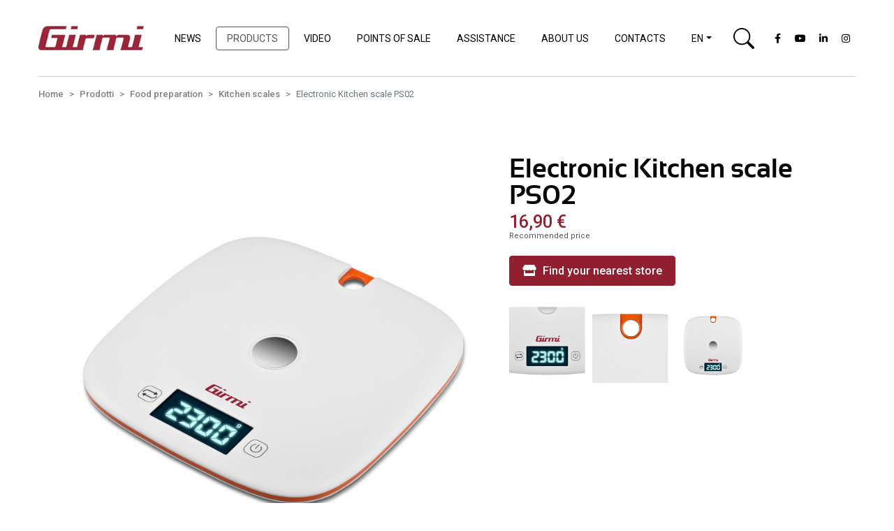

--- FILE ---
content_type: text/html; charset=UTF-8
request_url: https://www.girmi.it/en/electronic-kitchen-scale-ps02.html
body_size: 9170
content:
<!DOCTYPE html>
<html lang="it">

<head>
    <meta charset="utf-8">
    <meta http-equiv="X-UA-Compatible" content="IE=edge">
    <meta name="viewport" content="width=device-width, initial-scale=1, maximum-scale=1, user-scalable=no">
    <meta name="author" content="Lynx 2000">
    <meta http-equiv="content-language" content="">
    <pre style="display: none">en/electronic-kitchen-scale-ps02.html</pre>    <title>Electronic Kitchen scale PS02 | Girmi</title>
    <meta name="keywords" content="Electronic Kitchen scale PS02, Yogurt makers | Food preparation, Girmi" />
    <meta name="description" content="Electronic Kitchen scale PS02 Girmi, a quality appliance. Discover our products, since 1919 into italian homes." />

            <link rel="canonical" href="https://www.girmi.it/en/electronic-kitchen-scale-ps02.html" />
        
    <!-- CSS Implementing Plugins -->
    <!-- <link href="https://unpkg.com/aos@2.3.1/dist/aos.css" rel="stylesheet"> -->
    <link rel="preconnect" href="https://fonts.googleapis.com">
    <link rel="preconnect" href="https://fonts.gstatic.com" crossorigin>
    <link href="https://fonts.googleapis.com/css2?family=Roboto:wght@100;300;400;500;700;900&display=swap" rel="stylesheet">


    <link rel="stylesheet" type="text/css" media="screen" href="https://www.girmi.it/public/css/plugin/nanogallery2.min.css" />
    <!-- SWIPER -->
        <link rel="stylesheet" type="text/css" media="screen" href="https://www.girmi.it/public/css/plugin/magnify.popup.css" />

    <link rel="stylesheet" type="text/css" media="screen" href="https://www.girmi.it/public/css/theme.min.css" />

                <link rel="stylesheet" type="text/css" media="screen" href="https://www.girmi.it/public/css/plugin/lightgallery.min.css" />
    
    <script type="text/javascript">
        var _iub = _iub || [];
        _iub.csConfiguration = {
            "ccpaApplies": true,
            "consentOnContinuedBrowsing": false,
            "enableCcpa": true,
            "enableRemoteConsent": true,
            "invalidateConsentWithoutLog": true,
            "perPurposeConsent": true,
            "siteId": 2312398,
            "cookiePolicyId": 79710576,
            "lang": "en",
            "cookiePolicyUrl": "https://www.girmi.it/public/privacy.pdf",
            "privacyPolicyUrl": "https://www.girmi.it/public/privacy.pdf",
            "callback": {
                "onPreferenceExpressedOrNotNeeded": function(e) {
                    if (dataLayer.push({
                            iubenda_ccpa_opted_out: _iub.cs.api.isCcpaOptedOut()
                        }), e) {
                        if (!0 === e.consent) dataLayer.push({
                            event: "iubenda_consent_given"
                        });
                        else if (!1 === e.consent) dataLayer.push({
                            event: "iubenda_consent_rejected"
                        });
                        else if (e.purposes)
                            for (var o in e.purposes) e.purposes[o] && dataLayer.push({
                                event: "iubenda_consent_given_purpose_" + o
                            })
                    } else dataLayer.push({
                        event: "iubenda_preference_not_needed"
                    })
                }
            },
            "banner": {
                "acceptButtonCaptionColor": "white",
                "acceptButtonColor": "#711826",
                "acceptButtonDisplay": true,
                "backgroundColor": "#ffffff",
                "backgroundOverlay": true,
                "brandBackgroundColor": "#ffffff",
                "brandTextColor": "#000000",
                "closeButtonRejects": true,
                "customizeButtonCaptionColor": "#FFFFFF",
                "customizeButtonColor": "#711826",
                "customizeButtonDisplay": true,
                "explicitWithdrawal": true,
                "listPurposes": true,
                "logo": "https://www.girmi.it/public/img/logo.jpg",
                "position": "float-bottom-right",
                "rejectButtonCaptionColor": "#FFFFFF",
                "rejectButtonColor": "#711826",
                "rejectButtonDisplay": true,
                "textColor": "#000000"
            }
        };
    </script>
    <script type="text/javascript" src="//cdn.iubenda.com/cs/ccpa/stub.js"></script>
    <script type="text/javascript" src="//cdn.iubenda.com/cs/iubenda_cs.js" charset="UTF-8" async></script>


            <!-- Google Tag Manager -->
        <script>
            (function(w, d, s, l, i) {
                w[l] = w[l] || [];
                w[l].push({
                    'gtm.start': new Date().getTime(),
                    event: 'gtm.js'
                });
                var f = d.getElementsByTagName(s)[0],
                    j = d.createElement(s),
                    dl = l != 'dataLayer' ? '&l=' + l : '';
                j.async = true;
                j.src =
                    'https://www.googletagmanager.com/gtm.js?id=' + i + dl;
                f.parentNode.insertBefore(j, f);
            })(window, document, 'script', 'dataLayer', 'GTM-NCP2X2N');
        </script>
        <!-- End Google Tag Manager -->

        <!-- Varibili configurazione GTM per iubenda in base al brand selezionato -->
        <script>
            dataLayer.push({
                'iub_siteID': '2312398',
                'iub_policyID': '79710576'
            });
        </script>
    
    <link rel="icon" type="image/png" href="https://www.girmi.it/favicon-32x32.png" sizes="32x32" />
    <link rel="icon" type="image/png" href="https://www.girmi.it/favicon-16x16.png" sizes="16x16" />
</head>

<body id="totop">
    <div class="loading-progress"></div>
    <script type="application/ld+json">
        {
            "@context": "https://schema.org",
            "@type": "LocalBusiness",
            "name": "Trevidea s.r.l.",
            "image": "https://www.trevidea.it/",
            "@id": "",
            "url": "https://www.trevidea.it/public/img/logo.png",
            "telephone": "+390541756420",
            "address": {
                "@type": "PostalAddress",
                "streetAddress": "Via Consolare Rimini-San Marino, 62",
                "addressLocality": "Rimini",
                "postalCode": "47924",
                "addressCountry": "IT"
            },
            "geo": {
                "@type": "GeoCoordinates",
                "latitude": 44.0293809,
                "longitude": 12.5549729
            },
            "sameAs": [
                "https://www.facebook.com/Trevideasrl",
                "https://www.youtube.com/channel/UCAj4O95thY5zcVPOnC3PUzQ",
                "https://linkedin.com/company/trevidea"
            ]
        }
    </script>
    <script type="application/ld+json">
        {
            "@context": "https://schema.org/",
            "@type": "WebSite",
            "name": "Girmi",
            "url": "https://www.girmi.it/",
            "potentialAction": {
                "@type": "SearchAction",
                "target": "https://www.girmi.it/product/search?q={search_term_string}",
                "query-input": "required name=search_term_string"
            }
        }
    </script>
    <header>
        <div class="container-fluid">
            <nav class="navbar navbar-light navbar-expand-lg">
                <a class="navbar-brand" href="https://www.girmi.it/en/">
                    <img src="https://www.girmi.it/public/img/logo.jpg" alt="Girmi" title="Girmi" />
                </a>
                <div class="d-lg-none ml-auto mr-15">
                    <a class="search-btn" href="#" data-toggle="modal" data-target="#search-modal">
                        <svg xmlns="http://www.w3.org/2000/svg" width="22" height="22" fill="currentColor" class="bi bi-search" viewBox="0 0 16 16">
                            <path d="M11.742 10.344a6.5 6.5 0 1 0-1.397 1.398h-.001c.03.04.062.078.098.115l3.85 3.85a1 1 0 0 0 1.415-1.414l-3.85-3.85a1.007 1.007 0 0 0-.115-.1zM12 6.5a5.5 5.5 0 1 1-11 0 5.5 5.5 0 0 1 11 0z" />
                        </svg>
                    </a>
                </div>
                <button class="navbar-toggler" type="button" data-toggle="collapse" data-target="#navbar-girmi" aria-controls="navbar-girmi" aria-expanded="false" aria-label="Toggle navigation">
                    <span class="navbar-toggler-icon"></span>
                </button>

                <div class="collapse navbar-collapse" id="navbar-girmi">
                    <ul class="navbar-nav ml-auto my-10 my-lg-0">

                        <!-- <li class="nav-item">
                            <a  class="nav-link" href="https://www.girmi.it/en/" rel="nofollow">
                                Home                            </a>
                        </li> -->

                        <li class="nav-item">
                            <a  class="nav-link" href="https://www.girmi.it/en/latest-news" rel="nofollow">
                                News                            </a>
                        </li>

                        <li class="nav-item">
                            <a  class=" active nav-link" href="https://www.girmi.it/en/small-appliances-for-your-daily-life" rel="nofollow">
                                Products                            </a>
                        </li>

                        <li class="nav-item">
                            <a  class="nav-link" href="https://www.girmi.it/en/our-advice-about-appliances" rel="nofollow">
                                Video                            </a>
                        </li>

                        <li class="nav-item">
                            <a  class="nav-link" href="https://www.girmi.it/en/stockist" rel="nofollow">
                                Points of sale                            </a>
                        </li>

                        <li class="nav-item">
                            <a  class="nav-link" href="https://www.girmi.it/en/appliance-service-centres" rel="nofollow">
                                Assistance                            </a>
                        </li>

                        <li class="nav-item">
                            <a  class="nav-link" href="https://www.girmi.it/en/italian-appliances-s1" rel="nofollow">
                                About us                             </a>
                        </li>

                        <li class="nav-item">
                            <a  class="nav-link" href="https://www.girmi.it/en/contact-customer-care" rel="nofollow">
                                Contacts                            </a>
                        </li>

                        <li class="nav-item position-relative">
                            <a class="nav-link dropdown-toggle text-uppercase" data-toggle="dropdown" href="#" role="button" aria-haspopup="true" aria-expanded="false">en</a>

                            <div class="dropdown-menu" style="min-width:56px;left:5px;margin: 0;top: 41px;padding:0">
                                                                								                                    <a class="nav-link nav-lang dropdown-item" style="margin: 0 !important" href="https://www.girmi.it/it/">
                                        <span class="text-uppercase">
                                            it                                        </span>
                                    </a>
								                                 								                                								                                    <a class="nav-link nav-lang dropdown-item" style="margin: 0 !important" href="https://www.girmi.it/es/">
                                        <span class="text-uppercase">
                                            es                                        </span>
                                    </a>
								                                 								                                    <a class="nav-link nav-lang dropdown-item" style="margin: 0 !important" href="https://www.girmi.it/de/">
                                        <span class="text-uppercase">
                                            de                                        </span>
                                    </a>
								                                 
                            </div>
                        </li>

                        <li class="nav-item d-none d-lg-inline-block">
                            <a class="search-btn" href="#" data-toggle="modal" data-target="#search-modal">
                                <svg xmlns="http://www.w3.org/2000/svg" width="30" height="30" fill="currentColor" class="bi bi-search" viewBox="0 0 16 16">
                                    <path d="M11.742 10.344a6.5 6.5 0 1 0-1.397 1.398h-.001c.03.04.062.078.098.115l3.85 3.85a1 1 0 0 0 1.415-1.414l-3.85-3.85a1.007 1.007 0 0 0-.115-.1zM12 6.5a5.5 5.5 0 1 1-11 0 5.5 5.5 0 0 1 11 0z" />
                                </svg>
                            </a>
                        </li>

                        <li class="nav-item">
                            <div class="social-mobile">
                                <a class="nav-link" href="https://www.facebook.com/Girmi1919/" target="_blank"><i class="fab fa-facebook-f fa-fw"></i></a>
                                <a class="nav-link" href="https://www.youtube.com/channel/UCzDn-KRIkBwfnnP4WgsZoFw" target="_blank"><i class="fab fa-youtube fa-fw"></i></a>
                                <a class="nav-link" href="https://linkedin.com/company/girmi-elettrodomestici" target="_blank"><i class="fab fa-linkedin-in fa-fw"></i></a>
                                <a class="nav-link" href="https://www.instagram.com/girmi1919/" target="_blank"><i class="fab fa-instagram fa-fw"></i></a>
                            </div>
                        </li>
                    </ul>
                </div>
        </div>
        </nav>
    </header>

    
    <!-- <form  class="form-inline" method="POST" id="6372290" enctype="multipart/form-data">
        <div class="input-group">
            <div class="input-group-prepend">
                <span class="input-group-text" id="basic-addon1">
                    <svg xmlns="http://www.w3.org/2000/svg" width="18" height="18" fill="currentColor" class="bi bi-search" viewBox="0 0 16 16">
                        <path d="M11.742 10.344a6.5 6.5 0 1 0-1.397 1.398h-.001c.03.04.062.078.098.115l3.85 3.85a1 1 0 0 0 1.415-1.414l-3.85-3.85a1.007 1.007 0 0 0-.115-.1zM12 6.5a5.5 5.5 0 1 1-11 0 5.5 5.5 0 0 1 11 0z" />
                    </svg>
                </span>
            </div>
            <input type="text" class="form-control" placeholder="Cerca" aria-label="mdr" aria-describedby="basic-addon1" name="search_field" id="search_field">
        </div>
    </form> -->


    <!-- Modal -->
    <div class="modal fade" id="search-modal" tabindex="-1" aria-labelledby="search-modal-label" aria-hidden="true">
        <div class="modal-dialog modal-dialog-centered modal-lg">
            <div class="modal-content">
                <div class="modal-body p-30 p-lg-60">
                    <div class="modal-close" data-dismiss="modal">
                    ×
                    </div>
                    <div class="hero hero--home">
                        <div class="hero__title">
                            Looking for one product in particular?                        </div>
                        <div class="hero__description">
                        Type the name or type of the household appliance you are looking for and click Find to display the items available.                            <form action="https://www.girmi.it/en//search" id="search_form" class="form-inline mt-30 mt-lg-60" method="POST" enctype="multipart/form-data">

                                <label class="sr-only" for="search_field">Search</label>
                                <input type="text" class="form-control" id="search_field" name="search_field" placeholder="Search..." required="" autocomplete="off">

                                <button type="submit" class="btn btn-primary ml-15">Search</button>
                            </form>

                        </div>
                    </div>
                </div>
            </div>
        </div>
    </div>


    
        <section id="breadcrumb">
            <div class="container-fluid">
                <nav aria-label="breadcrumb">
                    <ol class="breadcrumb">
                                                                                    <li class="breadcrumb-item"><a href="https://www.girmi.it/en/" title="Home">Home</a></li>
                                                                                                                <li class="breadcrumb-item"><a href="https://www.girmi.it/en/small-appliances-for-your-daily-life" title="Prodotti">Prodotti</a></li>
                                                                                                                <li class="breadcrumb-item"><a href="https://www.girmi.it/en/small-appliances-for-your-daily-life/food-preparation" title="Food preparation">Food preparation</a></li>
                                                                                                                <li class="breadcrumb-item"><a href="https://www.girmi.it/en/small-appliances-for-your-daily-life/kitchen-scales" title="Kitchen scales">Kitchen scales</a></li>
                                                                                                                <li class="breadcrumb-item active" aria-current="page">Electronic Kitchen scale PS02</li>
                                                                        </ol>
                </nav>
            </div>
        </section>
        

        <section id="product-detail" class="section page fb_viewcontent" data-name="Electronic Kitchen scale PS02" data-type="product" data-id="107" data-token="">
            <div class="container">

                <div class="wrapper">
                    <!-- SX -->
                    <div class="main">
                        <div id="gallery">
                                                            <a class="item" href="https://www.girmi.it/data/upload/hd/ps02-dsc6904.jpg">
                                    <div class="product-detail__media">
                                                                                    
<div class="img-ratio"
    	style="--padding-bottom: calc(3000 / 3000 * 100%)"
	>
    <picture>
        <!--[if IE 9]><video style="display: none"><![endif]-->
                	            <source
        		data-srcset="https://www.girmi.it/data/upload/small/ps02-dsc6904.jpg"
        		media="(max-width: 300px)" />
        	            <source
        		data-srcset="https://www.girmi.it/data/upload/medium/ps02-dsc6904.jpg"
        		media="(max-width: 500px)" />
        	            <source
        		data-srcset="https://www.girmi.it/data/upload/large/ps02-dsc6904.jpg"
        		media="(max-width: 1024px)" />
        	            <source
        		data-srcset="https://www.girmi.it/data/upload/hd/ps02-dsc6904.jpg"
        		 />
        	                <!--[if IE 9]></video><![endif]-->
        <img
            src="[data-uri]"
            data-src="https://www.girmi.it/data/upload/medium/ps02-dsc6904.jpg"
            class="lazyload img-fluid square"
            alt="Electronic Kitchen scale PS02 0 - Girmi" 
            title="Electronic Kitchen scale PS02 0 - Girmi" />
    </picture>
</div>

                                                                            </div>
                                </a>
                                                    </div>
                    </div>
                    <!-- // SX -->

                    <!-- DX -->
                    <div class="sticky">

                        <div class="product-detail__text">
                            <h1 class="product-detail__title">Electronic Kitchen scale PS02</h1>
                            
                                                            <div class="product-detail__price"><span>16,90 €</span>Recommended price</div>
                            
                            <a class="btn btn-primary" href="https://www.girmi.it/en/stockist">
                                <i class="fas fa-store mr-10"></i>Find your nearest store                            </a>

                            <div class="addthis_inline_share_toolbox mt-20"></div>


                            
                                                            <div id="gallery-thumb" class="product-detail__thumb-gallery">
                                    <div class="row">
                                        
                                            <div class="col-3">
                                                <a class="item" href="https://www.girmi.it/data/upload/hd/ps02-dsc6883-copia-2.jpg">
                                                    <div class="product-detail__media">
                                                                                                                    
<div class="img-ratio"
    	style="--padding-bottom: calc(1164 / 1163 * 100%)"
	>
    <picture>
        <!--[if IE 9]><video style="display: none"><![endif]-->
                	            <source
        		data-srcset="https://www.girmi.it/data/upload/small/ps02-dsc6883-copia-2.jpg"
        		media="(max-width: 300px)" />
        	            <source
        		data-srcset="https://www.girmi.it/data/upload/medium/ps02-dsc6883-copia-2.jpg"
        		media="(max-width: 500px)" />
        	            <source
        		data-srcset="https://www.girmi.it/data/upload/large/ps02-dsc6883-copia-2.jpg"
        		media="(max-width: 1023px)" />
        	            <source
        		data-srcset="https://www.girmi.it/data/upload/hd/ps02-dsc6883-copia-2.jpg"
        		 />
        	                <!--[if IE 9]></video><![endif]-->
        <img
            src="[data-uri]"
            data-src="https://www.girmi.it/data/upload/medium/ps02-dsc6883-copia-2.jpg"
            class="lazyload img-fluid portrait"
            alt="Electronic Kitchen scale PS02 1 - Girmi" 
            title="Electronic Kitchen scale PS02 1 - Girmi" />
    </picture>
</div>

                                                                                                            </div>
                                                </a>
                                            </div>

                                        
                                            <div class="col-3">
                                                <a class="item" href="https://www.girmi.it/data/upload/hd/ps02-dsc6883-copia.jpg">
                                                    <div class="product-detail__media">
                                                                                                                    
<div class="img-ratio"
    	style="--padding-bottom: calc(751 / 751 * 100%)"
	>
    <picture>
        <!--[if IE 9]><video style="display: none"><![endif]-->
                	            <source
        		data-srcset="https://www.girmi.it/data/upload/small/ps02-dsc6883-copia.jpg"
        		media="(max-width: 300px)" />
        	            <source
        		data-srcset="https://www.girmi.it/data/upload/medium/ps02-dsc6883-copia.jpg"
        		media="(max-width: 500px)" />
        	            <source
        		data-srcset="https://www.girmi.it/data/upload/large/ps02-dsc6883-copia.jpg"
        		media="(max-width: 1024px)" />
        	            <source
        		data-srcset="https://www.girmi.it/data/upload/hd/ps02-dsc6883-copia.jpg"
        		 />
        	                <!--[if IE 9]></video><![endif]-->
        <img
            src="[data-uri]"
            data-src="https://www.girmi.it/data/upload/medium/ps02-dsc6883-copia.jpg"
            class="lazyload img-fluid square"
            alt="Electronic Kitchen scale PS02 2 - Girmi" 
            title="Electronic Kitchen scale PS02 2 - Girmi" />
    </picture>
</div>

                                                                                                            </div>
                                                </a>
                                            </div>

                                        
                                            <div class="col-3">
                                                <a class="item" href="https://www.girmi.it/data/upload/hd/ps02-dsc6883.jpg">
                                                    <div class="product-detail__media">
                                                                                                                    
<div class="img-ratio"
    	style="--padding-bottom: calc(2787 / 2787 * 100%)"
	>
    <picture>
        <!--[if IE 9]><video style="display: none"><![endif]-->
                	            <source
        		data-srcset="https://www.girmi.it/data/upload/small/ps02-dsc6883.jpg"
        		media="(max-width: 300px)" />
        	            <source
        		data-srcset="https://www.girmi.it/data/upload/medium/ps02-dsc6883.jpg"
        		media="(max-width: 500px)" />
        	            <source
        		data-srcset="https://www.girmi.it/data/upload/large/ps02-dsc6883.jpg"
        		media="(max-width: 1024px)" />
        	            <source
        		data-srcset="https://www.girmi.it/data/upload/hd/ps02-dsc6883.jpg"
        		 />
        	                <!--[if IE 9]></video><![endif]-->
        <img
            src="[data-uri]"
            data-src="https://www.girmi.it/data/upload/medium/ps02-dsc6883.jpg"
            class="lazyload img-fluid square"
            alt="Electronic Kitchen scale PS02 3 - Girmi" 
            title="Electronic Kitchen scale PS02 3 - Girmi" />
    </picture>
</div>

                                                                                                            </div>
                                                </a>
                                            </div>

                                                                            </div>
                                </div>
                            
                        </div>

                    </div>
                    <!-- // DX -->
                </div>



                <!-- FULL SCREEN -->
                <div class="product-detail__text">
                    <div class="product-detail__description">
                                                            <p>Simple and modern design, kitchen digital scale PS02 is only 15 millimetres thick and it will allow you to save space in the kitchen thanks to its convenient hole for hanging it. Equipped with a very comfortable weighing platform and a large electronic easy to read display with error and exhausted battery indicators, this unit has a maximum weighing capacity of 5 kg with division of a gram and it also integrates tare and auto-off function to preserve battery life.</p>
<p>&nbsp;</p>                                                            
                                                            <div class="product-detail__code">
                                    <i class="fas fa-dot-circle"></i>
                                    Code PS0200                                </div>
                                                                                        <div class="product-detail__ean">
                                    <i class="fas fa-dot-circle"></i>
                                    EAN 8056095870556                                </div>
                                                        
                        </div>

                </div>


                <!-- ACCORDION DATA -->
                <div class="accordion w-100" id="accordion-product">
                    
                    <!-- Indepth -->
                    
                    <!-- Feature -->
                                            <div class="card border-left-0 border-right-0">
                            <div class="card-header bg-transparent p-0" id="heading-feature">
                                <button class="btn btn-block d-flex align-items-center text-left collapsed" type="button" data-toggle="collapse" data-target="#collapse-feature" aria-expanded="true" aria-controls="collapse-feature">
                                    <span>Technical specifications</span>
                                    <i class="fas fa-plus float-right ml-auto"></i>
                                    <i class="fas fa-minus float-right ml-auto"></i>
                                </button>
                            </div>
                            <div id="collapse-feature" class="collapse show" aria-labelledby="heading-feature">
                                <div class="card-body">
                                    <ul>
<li>Backlighted Display&nbsp;</li>
<li>Big display 58 x 27mm</li>
<li>Division 1 gr / max 5 Kg</li>
<li>Auto shut-off and &ldquo;TARE&rdquo; function</li>
<li>Error and low battery indicators&nbsp;</li>
<li>Space saving and Suitable for hanging</li>
<li>Dimensions: (mm): 200 x 15 x 200</li>
<li>Power supply: 2 x CR2032, 3V lithium</li>
<li>Weight 0,240 Kg</li>
</ul>                                </div>
                            </div>
                        </div>
                    
                    <!-- Downloads -->
                                            <div class="card border-left-0 border-right-0">
                            <div class="card-header bg-transparent p-0" id="heading-download">
                                <button class="btn btn-block d-flex align-items-center text-left collapsed" type="button" data-toggle="collapse" data-target="#collapse-download" aria-expanded="true" aria-controls="collapse-download">
                                    <span>Manuals and Downloads</span>
                                    <i class="fas fa-plus float-right ml-auto"></i>
                                    <i class="fas fa-minus float-right ml-auto"></i>
                                </button>
                            </div>
                            <div id="collapse-download" class="collapse" aria-labelledby="heading-download">

                                <div class="card-body">
                                    <div class="download-link">
                                        <a href="#" class="select-all"><i class="far fa-check-square"></i>Select All</a>
                                        <a href="#" class="unselect-all"><i class="far fa-square"></i>Deselect All</a>
                                        <a href="#" class="download-select"><i class="fas fa-arrow-circle-down"></i>Download Attachment</a>
                                    </div>
                                    <div class="row">
                                                                                                                                    <div class="col-6 col-lg-2">
                                                    <a href="https://www.girmi.it/data/upload/hd/ps02-dsc6883-copia-2.jpg" class="download-img d-block mb-5" download target="_blank">
                                                        <div class="check"></div>
                                                        <div class="product-detail__media">
                                                                                                                            
<div class="img-ratio"
    	style="--padding-bottom: calc(1164 / 1163 * 100%)"
	>
    <picture>
        <!--[if IE 9]><video style="display: none"><![endif]-->
                	            <source
        		data-srcset="https://www.girmi.it/data/upload/small/ps02-dsc6883-copia-2.jpg"
        		media="(max-width: 300px)" />
        	            <source
        		data-srcset="https://www.girmi.it/data/upload/medium/ps02-dsc6883-copia-2.jpg"
        		media="(max-width: 500px)" />
        	            <source
        		data-srcset="https://www.girmi.it/data/upload/large/ps02-dsc6883-copia-2.jpg"
        		media="(max-width: 1023px)" />
        	            <source
        		data-srcset="https://www.girmi.it/data/upload/hd/ps02-dsc6883-copia-2.jpg"
        		 />
        	                <!--[if IE 9]></video><![endif]-->
        <img
            src="[data-uri]"
            data-src="https://www.girmi.it/data/upload/medium/ps02-dsc6883-copia-2.jpg"
            class="lazyload img-fluid portrait"
            alt="Electronic Kitchen scale PS02 1 - Girmi" 
            title="Electronic Kitchen scale PS02 1 - Girmi" />
    </picture>
</div>

                                                                                                                    </div>
                                                    </a>
                                                </div>
                                                                                            <div class="col-6 col-lg-2">
                                                    <a href="https://www.girmi.it/data/upload/hd/ps02-dsc6883-copia.jpg" class="download-img d-block mb-5" download target="_blank">
                                                        <div class="check"></div>
                                                        <div class="product-detail__media">
                                                                                                                            
<div class="img-ratio"
    	style="--padding-bottom: calc(751 / 751 * 100%)"
	>
    <picture>
        <!--[if IE 9]><video style="display: none"><![endif]-->
                	            <source
        		data-srcset="https://www.girmi.it/data/upload/small/ps02-dsc6883-copia.jpg"
        		media="(max-width: 300px)" />
        	            <source
        		data-srcset="https://www.girmi.it/data/upload/medium/ps02-dsc6883-copia.jpg"
        		media="(max-width: 500px)" />
        	            <source
        		data-srcset="https://www.girmi.it/data/upload/large/ps02-dsc6883-copia.jpg"
        		media="(max-width: 1024px)" />
        	            <source
        		data-srcset="https://www.girmi.it/data/upload/hd/ps02-dsc6883-copia.jpg"
        		 />
        	                <!--[if IE 9]></video><![endif]-->
        <img
            src="[data-uri]"
            data-src="https://www.girmi.it/data/upload/medium/ps02-dsc6883-copia.jpg"
            class="lazyload img-fluid square"
            alt="Electronic Kitchen scale PS02 2 - Girmi" 
            title="Electronic Kitchen scale PS02 2 - Girmi" />
    </picture>
</div>

                                                                                                                    </div>
                                                    </a>
                                                </div>
                                                                                            <div class="col-6 col-lg-2">
                                                    <a href="https://www.girmi.it/data/upload/hd/ps02-dsc6883.jpg" class="download-img d-block mb-5" download target="_blank">
                                                        <div class="check"></div>
                                                        <div class="product-detail__media">
                                                                                                                            
<div class="img-ratio"
    	style="--padding-bottom: calc(2787 / 2787 * 100%)"
	>
    <picture>
        <!--[if IE 9]><video style="display: none"><![endif]-->
                	            <source
        		data-srcset="https://www.girmi.it/data/upload/small/ps02-dsc6883.jpg"
        		media="(max-width: 300px)" />
        	            <source
        		data-srcset="https://www.girmi.it/data/upload/medium/ps02-dsc6883.jpg"
        		media="(max-width: 500px)" />
        	            <source
        		data-srcset="https://www.girmi.it/data/upload/large/ps02-dsc6883.jpg"
        		media="(max-width: 1024px)" />
        	            <source
        		data-srcset="https://www.girmi.it/data/upload/hd/ps02-dsc6883.jpg"
        		 />
        	                <!--[if IE 9]></video><![endif]-->
        <img
            src="[data-uri]"
            data-src="https://www.girmi.it/data/upload/medium/ps02-dsc6883.jpg"
            class="lazyload img-fluid square"
            alt="Electronic Kitchen scale PS02 3 - Girmi" 
            title="Electronic Kitchen scale PS02 3 - Girmi" />
    </picture>
</div>

                                                                                                                    </div>
                                                    </a>
                                                </div>
                                                                                                                        </div>
                                    <div class="row">
                                                                                                                                    <div class="col-6 col-lg-2">
                                                    <a href="https://www.girmi.it/data/upload/ps02-scheda-24-25.pdf" class="download-doc flyer" download target="_blank">
                                                        <div class="check"></div>
                                                        <div class="cont">
                                                            <div class="img"></div>
                                                            <div class="title"> Data <br />sheet</div>
                                                        </div>
                                                    </a>
                                                </div>
                                                                                                                                                                                <div class="col-6 col-lg-2">
                                                    <a href="https://www.girmi.it/data/upload/ps02-ita-eng-por-spa-ger-fra.pdf" class="download-doc manual" download target="_blank">
                                                        <div class="check"></div>
                                                        <div class="cont">
                                                            <div class="img"></div>
                                                            <div class="title"> Instruction <br /> manual</div>
                                                        </div>
                                                    </a>
                                                </div>
                                                                                                                        </div>
                                </div>
                            </div>
                        </div>
                    
                    <!-- Videogallery -->
                    
                    <!-- Accessory -->
                    
                    <!-- Request -->
                    <div class="card border-left-0 border-right-0">
                        <div class="card-header bg-transparent p-0" id="heading-request">
                            <button class="btn btn-block d-flex align-items-center text-left collapsed" type="button" data-toggle="collapse" data-target="#collapse-request" aria-expanded="true" aria-controls="collapse-download">
                                <span>Information and Assistance</span>
                                <i class="fas fa-plus float-right ml-auto"></i>
                                <i class="fas fa-minus float-right ml-auto"></i>
                            </button>
                        </div>
                        <div id="collapse-request" class="collapse" aria-labelledby="heading-request">
                            <div class="card-body">

                                <div id="request_container">
                                    <div id="request_box">
                                            <div class="hero pr-lg-60">
        <div class="hero__title">Request information</div>
        <div class="hero__description hero__description--dots">Fill in the following form to request information. We’ll be in touch soon.</div>
    </div>
<form action="https://www.girmi.it/en/request/send" method="POST" id="5842815" enctype="multipart/form-data"><div class="form-group  hidden">
<input type="hidden" id="page_from" name="page_from"  value="https://www.girmi.it/en/electronic-kitchen-scale-ps02.html">
</div>
<div class="form-group  hidden">
<input type="hidden" id="poi_type" name="poi_type"  value="product">
</div>
<div class="form-group  hidden">
<input type="hidden" id="poi_id" name="poi_id"  value="107">
</div>
<div class="form-group  hidden">
<input type="hidden" id="poi_name" name="poi_name"  value="Electronic Kitchen scale PS02">
</div>
<div class="form-group  hidden">
<input type="hidden" id="poi_href" name="poi_href"  value="https://www.girmi.it/en/electronic-kitchen-scale-ps02-p107">
</div>
<div class="row"><div class="col-sm-6"><div class="form-group ">
<label for="user_name" class="control-label required  sr-only"></label>
<input type="text" class="form-control " id="user_name" name="user_name" placeholder="Name *">
</div>
</div><div class="col-sm-6"><div class="form-group ">
<label for="user_surname" class="control-label required  sr-only"></label>
<input type="text" class="form-control " id="user_surname" name="user_surname" placeholder="Surname *">
</div>
</div></div><div class="row"><div class="col-sm-6"><div class="form-group ">
<label for="user_email" class="control-label required  sr-only"></label>
<input type="text" class="form-control " id="user_email" name="user_email" placeholder="Email *">
</div>
</div><div class="col-sm-6"><div class="form-group ">
<label for="user_phone" class="control-label  sr-only"></label>
<input type="text" class="form-control " id="user_phone" name="user_phone" placeholder="Telephone">
</div>
</div></div><div class="form-group ">
<label for="user_text" class="control-label  sr-only"></label>
<textarea class="form-control " id="user_text" name="user_text"  placeholder="Requests" rows="4"></textarea>
</div>
<div class="form-group note-privacy">Please read the <a href="https://www.girmi.it/privacy_2023_en.pdf" class="lightbox-pdf footer__privacy" title="Privacy Policy ">Privacy Policy</a>.</div><div class="note-privacy form-group ">

                        <input type="hidden" name="preferences-privacy_policy" value="0" />
                        <div class="custom-control custom-checkbox custom-control-inline">
                        <input type="checkbox" id="preferences-privacy_policy" name="preferences-privacy_policy" value="1"
                          class="custom-control-input form-control " >
                        <label class="custom-control-label font-weight-normal" for="preferences-privacy_policy">I declare that I have read the Privacy Policy and express my consent to the processing of data for the purposes indicated.</label>
                      </div>
                      </div>
<div class="text-left"><button type="submit" class="btn  submit btn btn-primary" id="request_sumbit" name="request_sumbit">Send request</button>
</div></form>                                    </div>
                                </div>

                            </div>
                        </div>
                    </div>

                </div>
                <!-- // ACCORDION DATA -->

            </div>


            


        </section>

	<script type="application/ld+json">
		{"@context":"https:\/\/schema.org","@type":"Product","name":"Electronic Kitchen scale PS02","description":"<p>Simple and modern design, kitchen digital scale PS02 is only 15 millimetres thick and it will allow you to save space in the kitchen thanks to its convenient hole for hanging it. Equipped with a very comfortable weighing platform and a large electronic easy to read display with error and exhausted battery indicators, this unit has a maximum weighing capacity of 5 kg with division of a gram and it also integrates tare and auto-off function to preserve battery life.<\/p>\r\n<p>&nbsp;<\/p>","brand":{"@type":"Brand","name":"Girmi"},"url":"https:\/\/www.girmi.it\/en\/electronic-kitchen-scale-ps02.html","image":["https:\/\/www.girmi.it\/data\/upload\/hd\/ps02-dsc6904.jpg","https:\/\/www.girmi.it\/data\/upload\/hd\/ps02-dsc6883-copia-2.jpg","https:\/\/www.girmi.it\/data\/upload\/hd\/ps02-dsc6883-copia.jpg","https:\/\/www.girmi.it\/data\/upload\/hd\/ps02-dsc6883.jpg"]}	</script>

    
        <footer>
            <div class="container">
                <div class="row">
                    <div class="col-lg-10">
                        <div class="row">
                            <div class="col-lg-4">
                                <div class="footer__container">
                                    <div class="footer__logo">
                                        <img src="https://www.girmi.it/public/img/logo-footer.png" alt="Girmi" title="Girmi" />
                                    </div>
                                    <div class="footer__text">
                                        Small household appliances that have won a place in the hearts and homes of all Italian families.                                    </div>
                                                                            <a href="mailto:sales@girmi.it" class="footer__link gtm_link" data-category="Mail" data-action="Click Link" data-label="sales@girmi.it">sales@girmi.it</a>
                                                                        <div class="footer__social">
                                        <a href="https://www.facebook.com/Girmi1919/" target="_blank"><i class="fab fa-facebook-f fa-fw"></i></a>
                                        <a href="https://linkedin.com/company/girmi-elettrodomestici" target="_blank"><i class="fab fa-linkedin-in fa-fw"></i></a>
                                        <a href="https://www.youtube.com/channel/UCzDn-KRIkBwfnnP4WgsZoFw" target="_blank"><i class="fab fa-youtube fa-fw"></i></a>
                                        <a href="https://www.instagram.com/girmi1919/" target="_blank"><i class="fab fa-instagram fa-fw"></i></a>
                                    </div>
                                </div>
                            </div>
                            <div class="col-lg-4">
                                <div class="footer__container">
                                    <!-- <div class="footer__title">
                                        Modena
                                    </div>
                                    <div class="footer__text">
                                        Via Colombo 35/1<br />
                                        41019 Soliera MO 
                                                                            </div> -->
                                    <div class="footer__title">
                                        Rimini
                                    </div>
                                    <div class="footer__text">
                                        Via Consolare Rimini S. Marino 62<br />
                                        47924 Rimini RN<br />
                                        Tel. <a href="tel:+390541756420" class="footer__link footer__link-nostyle gtm_link" data-category="Tel" data-action="Click Link" data-label="0541756420">0541 756420</a>
                                    </div>
                                </div>
                            </div>
                            <div class="col-lg-4">
                                <div class="footer__container">
                                    <div class="footer__title">
                                        Assistance                                    </div>
                                    <div class="footer__text">
                                        Our staff are at your service for any technical queries from 09:00 to 12:30 hrs.<br /><br />
                                        
                                        
                                        Email<br />
                                                                                    <a href="mailto:sales@girmi.it" class="footer__link gtm_link" data-category="Mail" data-action="Click Link" data-label="sales@girmi.it">sales@girmi.it</a>
                                                                            </div>
                                </div>
                            </div>
                        </div>
                    </div>
                    <div class="col-lg-2">
                        <div class="footer__container footer__container--noborder">
                            <div class="footer__title">
                                Browse                            </div>
                            
                            <ul class="footer__list">
                                <li>
                                    <a href="https://www.girmi.it/en/">
                                        Home                                    </a>
                                </li>
                                
                                <li>
                                    <a href="https://www.girmi.it/en/small-appliances-for-your-daily-life" rel=”nofollow”>
                                        Products                                    </a>
                                </li>

                                <li>
                                    <a href="https://www.girmi.it/en/stockist" rel=”nofollow”>
                                        Points of sale                                    </a>
                                </li>

                                <li>
                                    <a href="https://www.girmi.it/en/news/product" rel=”nofollow”>
                                        News                                    </a>
                                </li>

                                <li>
                                    <a href="https://www.girmi.it/en/our-advice-about-appliances" rel=”nofollow”>
                                        Video                                    </a>
                                </li>

                                <li>
                                    <a href="https://www.girmi.it/en/italian-appliances-s1" rel=”nofollow”>
                                        About us                                     </a>
                                </li>

                                <li>
                                    <a href="https://www.girmi.it/en/appliance-service-centres" rel=”nofollow”>
                                        Assistance                                    </a>
                                </li>

                                <li>
                                    <a href="https://www.girmi.it/en/contact-customer-care" rel=”nofollow”>
                                        Contacts                                    </a>
                                </li>

                                
                                <li class="mt-10">
                                    <a href="https://www.girmi.it/">
                                        Italiano                                    </a>
                                </li>
                            </ul>
                        </div>
                    </div>
                </div>
            </div>
            <div class="container">
                <div class="row">
                    <div class="col-lg-8">
												TREVIDEA S.R.L.<br />
						A company subject to the direction and coordination activities of Astraco Capital Holding Spa<br />
						Tax Code and VAT No. 03800950408 | REA 309107 | Share Capital (fully paid) € 1,000,000
						                    </div>
                    <div class="col-lg-4 text-lg-right">
                        <a href="https://www.girmi.it/privacy_2023_en.pdf" class="lightbox-pdf footer__privacy" title="Privacy Policy ">Privacy Policy</a>
                        <a href="#" class="iubenda-cs-preferences-link footer__privacy"> (Preferences)</a>
                    </div>
                </div>
            </div>
        </footer>

        <a href="#totop" data-toggle='totop' class="totop text-white scrollto position-fixed" id="linktotop"><i class="fas fa-arrow-up"></i></a>
        
        
    <!-- JS Global Compulsory -->
    <script type="text/javascript" src="https://www.girmi.it/public/js/plugin/jquery-3.3.1.min.js"></script>
    <script>
        window.jQuery || document.write('<script src="https://code.jquery.com/jquery-3.3.1.min.js" integrity="sha256-FgpCb/KJQlLNfOu91ta32o/NMZxltwRo8QtmkMRdAu8=" crossorigin="anonymous"><\/script>')
    </script>

    <script type="text/javascript" src="https://www.girmi.it/public/js/plugin/popper.min.js"></script>
    <script type="text/javascript" src="https://www.girmi.it/public/js/plugin/bootstrap.min.js"></script>

    <script type="text/plain" data-iub-porpouses="3" class="_iub_cs_activate" src="//s7.addthis.com/js/300/addthis_widget.js#pubid=ra-5a29013b0273ba84"></script>

    <script type="text/javascript" src="https://www.google.com/recaptcha/api.js?render=6Lf_xM0ZAAAAAJpgEzpoMxRW5T95g3zpk8KVLRIA"></script>
    <script>
        $.recaptchaSitekey = '6Lf_xM0ZAAAAAJpgEzpoMxRW5T95g3zpk8KVLRIA';
    </script>

    <script type="text/javascript" src="https://maps.google.com/maps/api/js?key=AIzaSyAFVi6t0JJ-_00C7SkQCKIgY4-GuFdaqRs&libraries=places"></script>

    <script type="text/javascript" src="https://www.girmi.it/public/js/plugin/jquery.lazy.min.js"></script>
    <script type="text/javascript" src="https://www.girmi.it/public/js/plugin/jquery.ui.totop.js"></script>
    <script type="text/javascript" src="https://www.girmi.it/public/js/plugin/jquery.progresstimer.min.js"></script>
    <script type="text/javascript" src="https://www.girmi.it/public/js/plugin/jquery.nanogallery2.core.min.js"></script>

    <!-- SWIPER -->
        <script type="text/javascript" src="https://www.girmi.it/public/js/plugin/lazysizes.js"></script>
    <script type="text/javascript" src="https://www.girmi.it/public/js/plugin/magnify.popup.min.js"></script>
    <script type="text/javascript" src="https://www.girmi.it/public/js/magnify.js"></script>
    <script type="text/javascript" src="https://www.girmi.it/public/js/app.js"></script>
    <script type="text/javascript" src="https://www.girmi.it/public/js/ajax.js"></script>

                <script type="text/javascript" src="https://www.girmi.it/public/js/swiper.js"></script>
                <script type="text/javascript" src="https://www.girmi.it/public/js/plugin/lightgallery-all.min.js"></script>
                <script type="text/javascript" src="https://www.girmi.it/public/js/gallery.js"></script>
    
    <script type="text/javascript">
        jQuery(document).ready(function() {

            $.imageUrl = 'https://www.girmi.it/public/img/';

            $.i18n = {
                'ajax-error-message': 'Warning! An error occurred while loading.',
                'ajax-error-link': 'https://www.girmi.it/en/log',
                'desc-read-more': 'Read more',
                'desc-view-more': 'Show more'
            };

            App.init();
            MagnifyPopup.init();
            Gallery.init();
customSwiper.initProduct();

        });
    </script>


    </body>

</html>

--- FILE ---
content_type: text/html; charset=utf-8
request_url: https://www.google.com/recaptcha/api2/anchor?ar=1&k=6Lf_xM0ZAAAAAJpgEzpoMxRW5T95g3zpk8KVLRIA&co=aHR0cHM6Ly93d3cuZ2lybWkuaXQ6NDQz&hl=en&v=PoyoqOPhxBO7pBk68S4YbpHZ&size=invisible&anchor-ms=20000&execute-ms=30000&cb=8kn26431n9az
body_size: 48534
content:
<!DOCTYPE HTML><html dir="ltr" lang="en"><head><meta http-equiv="Content-Type" content="text/html; charset=UTF-8">
<meta http-equiv="X-UA-Compatible" content="IE=edge">
<title>reCAPTCHA</title>
<style type="text/css">
/* cyrillic-ext */
@font-face {
  font-family: 'Roboto';
  font-style: normal;
  font-weight: 400;
  font-stretch: 100%;
  src: url(//fonts.gstatic.com/s/roboto/v48/KFO7CnqEu92Fr1ME7kSn66aGLdTylUAMa3GUBHMdazTgWw.woff2) format('woff2');
  unicode-range: U+0460-052F, U+1C80-1C8A, U+20B4, U+2DE0-2DFF, U+A640-A69F, U+FE2E-FE2F;
}
/* cyrillic */
@font-face {
  font-family: 'Roboto';
  font-style: normal;
  font-weight: 400;
  font-stretch: 100%;
  src: url(//fonts.gstatic.com/s/roboto/v48/KFO7CnqEu92Fr1ME7kSn66aGLdTylUAMa3iUBHMdazTgWw.woff2) format('woff2');
  unicode-range: U+0301, U+0400-045F, U+0490-0491, U+04B0-04B1, U+2116;
}
/* greek-ext */
@font-face {
  font-family: 'Roboto';
  font-style: normal;
  font-weight: 400;
  font-stretch: 100%;
  src: url(//fonts.gstatic.com/s/roboto/v48/KFO7CnqEu92Fr1ME7kSn66aGLdTylUAMa3CUBHMdazTgWw.woff2) format('woff2');
  unicode-range: U+1F00-1FFF;
}
/* greek */
@font-face {
  font-family: 'Roboto';
  font-style: normal;
  font-weight: 400;
  font-stretch: 100%;
  src: url(//fonts.gstatic.com/s/roboto/v48/KFO7CnqEu92Fr1ME7kSn66aGLdTylUAMa3-UBHMdazTgWw.woff2) format('woff2');
  unicode-range: U+0370-0377, U+037A-037F, U+0384-038A, U+038C, U+038E-03A1, U+03A3-03FF;
}
/* math */
@font-face {
  font-family: 'Roboto';
  font-style: normal;
  font-weight: 400;
  font-stretch: 100%;
  src: url(//fonts.gstatic.com/s/roboto/v48/KFO7CnqEu92Fr1ME7kSn66aGLdTylUAMawCUBHMdazTgWw.woff2) format('woff2');
  unicode-range: U+0302-0303, U+0305, U+0307-0308, U+0310, U+0312, U+0315, U+031A, U+0326-0327, U+032C, U+032F-0330, U+0332-0333, U+0338, U+033A, U+0346, U+034D, U+0391-03A1, U+03A3-03A9, U+03B1-03C9, U+03D1, U+03D5-03D6, U+03F0-03F1, U+03F4-03F5, U+2016-2017, U+2034-2038, U+203C, U+2040, U+2043, U+2047, U+2050, U+2057, U+205F, U+2070-2071, U+2074-208E, U+2090-209C, U+20D0-20DC, U+20E1, U+20E5-20EF, U+2100-2112, U+2114-2115, U+2117-2121, U+2123-214F, U+2190, U+2192, U+2194-21AE, U+21B0-21E5, U+21F1-21F2, U+21F4-2211, U+2213-2214, U+2216-22FF, U+2308-230B, U+2310, U+2319, U+231C-2321, U+2336-237A, U+237C, U+2395, U+239B-23B7, U+23D0, U+23DC-23E1, U+2474-2475, U+25AF, U+25B3, U+25B7, U+25BD, U+25C1, U+25CA, U+25CC, U+25FB, U+266D-266F, U+27C0-27FF, U+2900-2AFF, U+2B0E-2B11, U+2B30-2B4C, U+2BFE, U+3030, U+FF5B, U+FF5D, U+1D400-1D7FF, U+1EE00-1EEFF;
}
/* symbols */
@font-face {
  font-family: 'Roboto';
  font-style: normal;
  font-weight: 400;
  font-stretch: 100%;
  src: url(//fonts.gstatic.com/s/roboto/v48/KFO7CnqEu92Fr1ME7kSn66aGLdTylUAMaxKUBHMdazTgWw.woff2) format('woff2');
  unicode-range: U+0001-000C, U+000E-001F, U+007F-009F, U+20DD-20E0, U+20E2-20E4, U+2150-218F, U+2190, U+2192, U+2194-2199, U+21AF, U+21E6-21F0, U+21F3, U+2218-2219, U+2299, U+22C4-22C6, U+2300-243F, U+2440-244A, U+2460-24FF, U+25A0-27BF, U+2800-28FF, U+2921-2922, U+2981, U+29BF, U+29EB, U+2B00-2BFF, U+4DC0-4DFF, U+FFF9-FFFB, U+10140-1018E, U+10190-1019C, U+101A0, U+101D0-101FD, U+102E0-102FB, U+10E60-10E7E, U+1D2C0-1D2D3, U+1D2E0-1D37F, U+1F000-1F0FF, U+1F100-1F1AD, U+1F1E6-1F1FF, U+1F30D-1F30F, U+1F315, U+1F31C, U+1F31E, U+1F320-1F32C, U+1F336, U+1F378, U+1F37D, U+1F382, U+1F393-1F39F, U+1F3A7-1F3A8, U+1F3AC-1F3AF, U+1F3C2, U+1F3C4-1F3C6, U+1F3CA-1F3CE, U+1F3D4-1F3E0, U+1F3ED, U+1F3F1-1F3F3, U+1F3F5-1F3F7, U+1F408, U+1F415, U+1F41F, U+1F426, U+1F43F, U+1F441-1F442, U+1F444, U+1F446-1F449, U+1F44C-1F44E, U+1F453, U+1F46A, U+1F47D, U+1F4A3, U+1F4B0, U+1F4B3, U+1F4B9, U+1F4BB, U+1F4BF, U+1F4C8-1F4CB, U+1F4D6, U+1F4DA, U+1F4DF, U+1F4E3-1F4E6, U+1F4EA-1F4ED, U+1F4F7, U+1F4F9-1F4FB, U+1F4FD-1F4FE, U+1F503, U+1F507-1F50B, U+1F50D, U+1F512-1F513, U+1F53E-1F54A, U+1F54F-1F5FA, U+1F610, U+1F650-1F67F, U+1F687, U+1F68D, U+1F691, U+1F694, U+1F698, U+1F6AD, U+1F6B2, U+1F6B9-1F6BA, U+1F6BC, U+1F6C6-1F6CF, U+1F6D3-1F6D7, U+1F6E0-1F6EA, U+1F6F0-1F6F3, U+1F6F7-1F6FC, U+1F700-1F7FF, U+1F800-1F80B, U+1F810-1F847, U+1F850-1F859, U+1F860-1F887, U+1F890-1F8AD, U+1F8B0-1F8BB, U+1F8C0-1F8C1, U+1F900-1F90B, U+1F93B, U+1F946, U+1F984, U+1F996, U+1F9E9, U+1FA00-1FA6F, U+1FA70-1FA7C, U+1FA80-1FA89, U+1FA8F-1FAC6, U+1FACE-1FADC, U+1FADF-1FAE9, U+1FAF0-1FAF8, U+1FB00-1FBFF;
}
/* vietnamese */
@font-face {
  font-family: 'Roboto';
  font-style: normal;
  font-weight: 400;
  font-stretch: 100%;
  src: url(//fonts.gstatic.com/s/roboto/v48/KFO7CnqEu92Fr1ME7kSn66aGLdTylUAMa3OUBHMdazTgWw.woff2) format('woff2');
  unicode-range: U+0102-0103, U+0110-0111, U+0128-0129, U+0168-0169, U+01A0-01A1, U+01AF-01B0, U+0300-0301, U+0303-0304, U+0308-0309, U+0323, U+0329, U+1EA0-1EF9, U+20AB;
}
/* latin-ext */
@font-face {
  font-family: 'Roboto';
  font-style: normal;
  font-weight: 400;
  font-stretch: 100%;
  src: url(//fonts.gstatic.com/s/roboto/v48/KFO7CnqEu92Fr1ME7kSn66aGLdTylUAMa3KUBHMdazTgWw.woff2) format('woff2');
  unicode-range: U+0100-02BA, U+02BD-02C5, U+02C7-02CC, U+02CE-02D7, U+02DD-02FF, U+0304, U+0308, U+0329, U+1D00-1DBF, U+1E00-1E9F, U+1EF2-1EFF, U+2020, U+20A0-20AB, U+20AD-20C0, U+2113, U+2C60-2C7F, U+A720-A7FF;
}
/* latin */
@font-face {
  font-family: 'Roboto';
  font-style: normal;
  font-weight: 400;
  font-stretch: 100%;
  src: url(//fonts.gstatic.com/s/roboto/v48/KFO7CnqEu92Fr1ME7kSn66aGLdTylUAMa3yUBHMdazQ.woff2) format('woff2');
  unicode-range: U+0000-00FF, U+0131, U+0152-0153, U+02BB-02BC, U+02C6, U+02DA, U+02DC, U+0304, U+0308, U+0329, U+2000-206F, U+20AC, U+2122, U+2191, U+2193, U+2212, U+2215, U+FEFF, U+FFFD;
}
/* cyrillic-ext */
@font-face {
  font-family: 'Roboto';
  font-style: normal;
  font-weight: 500;
  font-stretch: 100%;
  src: url(//fonts.gstatic.com/s/roboto/v48/KFO7CnqEu92Fr1ME7kSn66aGLdTylUAMa3GUBHMdazTgWw.woff2) format('woff2');
  unicode-range: U+0460-052F, U+1C80-1C8A, U+20B4, U+2DE0-2DFF, U+A640-A69F, U+FE2E-FE2F;
}
/* cyrillic */
@font-face {
  font-family: 'Roboto';
  font-style: normal;
  font-weight: 500;
  font-stretch: 100%;
  src: url(//fonts.gstatic.com/s/roboto/v48/KFO7CnqEu92Fr1ME7kSn66aGLdTylUAMa3iUBHMdazTgWw.woff2) format('woff2');
  unicode-range: U+0301, U+0400-045F, U+0490-0491, U+04B0-04B1, U+2116;
}
/* greek-ext */
@font-face {
  font-family: 'Roboto';
  font-style: normal;
  font-weight: 500;
  font-stretch: 100%;
  src: url(//fonts.gstatic.com/s/roboto/v48/KFO7CnqEu92Fr1ME7kSn66aGLdTylUAMa3CUBHMdazTgWw.woff2) format('woff2');
  unicode-range: U+1F00-1FFF;
}
/* greek */
@font-face {
  font-family: 'Roboto';
  font-style: normal;
  font-weight: 500;
  font-stretch: 100%;
  src: url(//fonts.gstatic.com/s/roboto/v48/KFO7CnqEu92Fr1ME7kSn66aGLdTylUAMa3-UBHMdazTgWw.woff2) format('woff2');
  unicode-range: U+0370-0377, U+037A-037F, U+0384-038A, U+038C, U+038E-03A1, U+03A3-03FF;
}
/* math */
@font-face {
  font-family: 'Roboto';
  font-style: normal;
  font-weight: 500;
  font-stretch: 100%;
  src: url(//fonts.gstatic.com/s/roboto/v48/KFO7CnqEu92Fr1ME7kSn66aGLdTylUAMawCUBHMdazTgWw.woff2) format('woff2');
  unicode-range: U+0302-0303, U+0305, U+0307-0308, U+0310, U+0312, U+0315, U+031A, U+0326-0327, U+032C, U+032F-0330, U+0332-0333, U+0338, U+033A, U+0346, U+034D, U+0391-03A1, U+03A3-03A9, U+03B1-03C9, U+03D1, U+03D5-03D6, U+03F0-03F1, U+03F4-03F5, U+2016-2017, U+2034-2038, U+203C, U+2040, U+2043, U+2047, U+2050, U+2057, U+205F, U+2070-2071, U+2074-208E, U+2090-209C, U+20D0-20DC, U+20E1, U+20E5-20EF, U+2100-2112, U+2114-2115, U+2117-2121, U+2123-214F, U+2190, U+2192, U+2194-21AE, U+21B0-21E5, U+21F1-21F2, U+21F4-2211, U+2213-2214, U+2216-22FF, U+2308-230B, U+2310, U+2319, U+231C-2321, U+2336-237A, U+237C, U+2395, U+239B-23B7, U+23D0, U+23DC-23E1, U+2474-2475, U+25AF, U+25B3, U+25B7, U+25BD, U+25C1, U+25CA, U+25CC, U+25FB, U+266D-266F, U+27C0-27FF, U+2900-2AFF, U+2B0E-2B11, U+2B30-2B4C, U+2BFE, U+3030, U+FF5B, U+FF5D, U+1D400-1D7FF, U+1EE00-1EEFF;
}
/* symbols */
@font-face {
  font-family: 'Roboto';
  font-style: normal;
  font-weight: 500;
  font-stretch: 100%;
  src: url(//fonts.gstatic.com/s/roboto/v48/KFO7CnqEu92Fr1ME7kSn66aGLdTylUAMaxKUBHMdazTgWw.woff2) format('woff2');
  unicode-range: U+0001-000C, U+000E-001F, U+007F-009F, U+20DD-20E0, U+20E2-20E4, U+2150-218F, U+2190, U+2192, U+2194-2199, U+21AF, U+21E6-21F0, U+21F3, U+2218-2219, U+2299, U+22C4-22C6, U+2300-243F, U+2440-244A, U+2460-24FF, U+25A0-27BF, U+2800-28FF, U+2921-2922, U+2981, U+29BF, U+29EB, U+2B00-2BFF, U+4DC0-4DFF, U+FFF9-FFFB, U+10140-1018E, U+10190-1019C, U+101A0, U+101D0-101FD, U+102E0-102FB, U+10E60-10E7E, U+1D2C0-1D2D3, U+1D2E0-1D37F, U+1F000-1F0FF, U+1F100-1F1AD, U+1F1E6-1F1FF, U+1F30D-1F30F, U+1F315, U+1F31C, U+1F31E, U+1F320-1F32C, U+1F336, U+1F378, U+1F37D, U+1F382, U+1F393-1F39F, U+1F3A7-1F3A8, U+1F3AC-1F3AF, U+1F3C2, U+1F3C4-1F3C6, U+1F3CA-1F3CE, U+1F3D4-1F3E0, U+1F3ED, U+1F3F1-1F3F3, U+1F3F5-1F3F7, U+1F408, U+1F415, U+1F41F, U+1F426, U+1F43F, U+1F441-1F442, U+1F444, U+1F446-1F449, U+1F44C-1F44E, U+1F453, U+1F46A, U+1F47D, U+1F4A3, U+1F4B0, U+1F4B3, U+1F4B9, U+1F4BB, U+1F4BF, U+1F4C8-1F4CB, U+1F4D6, U+1F4DA, U+1F4DF, U+1F4E3-1F4E6, U+1F4EA-1F4ED, U+1F4F7, U+1F4F9-1F4FB, U+1F4FD-1F4FE, U+1F503, U+1F507-1F50B, U+1F50D, U+1F512-1F513, U+1F53E-1F54A, U+1F54F-1F5FA, U+1F610, U+1F650-1F67F, U+1F687, U+1F68D, U+1F691, U+1F694, U+1F698, U+1F6AD, U+1F6B2, U+1F6B9-1F6BA, U+1F6BC, U+1F6C6-1F6CF, U+1F6D3-1F6D7, U+1F6E0-1F6EA, U+1F6F0-1F6F3, U+1F6F7-1F6FC, U+1F700-1F7FF, U+1F800-1F80B, U+1F810-1F847, U+1F850-1F859, U+1F860-1F887, U+1F890-1F8AD, U+1F8B0-1F8BB, U+1F8C0-1F8C1, U+1F900-1F90B, U+1F93B, U+1F946, U+1F984, U+1F996, U+1F9E9, U+1FA00-1FA6F, U+1FA70-1FA7C, U+1FA80-1FA89, U+1FA8F-1FAC6, U+1FACE-1FADC, U+1FADF-1FAE9, U+1FAF0-1FAF8, U+1FB00-1FBFF;
}
/* vietnamese */
@font-face {
  font-family: 'Roboto';
  font-style: normal;
  font-weight: 500;
  font-stretch: 100%;
  src: url(//fonts.gstatic.com/s/roboto/v48/KFO7CnqEu92Fr1ME7kSn66aGLdTylUAMa3OUBHMdazTgWw.woff2) format('woff2');
  unicode-range: U+0102-0103, U+0110-0111, U+0128-0129, U+0168-0169, U+01A0-01A1, U+01AF-01B0, U+0300-0301, U+0303-0304, U+0308-0309, U+0323, U+0329, U+1EA0-1EF9, U+20AB;
}
/* latin-ext */
@font-face {
  font-family: 'Roboto';
  font-style: normal;
  font-weight: 500;
  font-stretch: 100%;
  src: url(//fonts.gstatic.com/s/roboto/v48/KFO7CnqEu92Fr1ME7kSn66aGLdTylUAMa3KUBHMdazTgWw.woff2) format('woff2');
  unicode-range: U+0100-02BA, U+02BD-02C5, U+02C7-02CC, U+02CE-02D7, U+02DD-02FF, U+0304, U+0308, U+0329, U+1D00-1DBF, U+1E00-1E9F, U+1EF2-1EFF, U+2020, U+20A0-20AB, U+20AD-20C0, U+2113, U+2C60-2C7F, U+A720-A7FF;
}
/* latin */
@font-face {
  font-family: 'Roboto';
  font-style: normal;
  font-weight: 500;
  font-stretch: 100%;
  src: url(//fonts.gstatic.com/s/roboto/v48/KFO7CnqEu92Fr1ME7kSn66aGLdTylUAMa3yUBHMdazQ.woff2) format('woff2');
  unicode-range: U+0000-00FF, U+0131, U+0152-0153, U+02BB-02BC, U+02C6, U+02DA, U+02DC, U+0304, U+0308, U+0329, U+2000-206F, U+20AC, U+2122, U+2191, U+2193, U+2212, U+2215, U+FEFF, U+FFFD;
}
/* cyrillic-ext */
@font-face {
  font-family: 'Roboto';
  font-style: normal;
  font-weight: 900;
  font-stretch: 100%;
  src: url(//fonts.gstatic.com/s/roboto/v48/KFO7CnqEu92Fr1ME7kSn66aGLdTylUAMa3GUBHMdazTgWw.woff2) format('woff2');
  unicode-range: U+0460-052F, U+1C80-1C8A, U+20B4, U+2DE0-2DFF, U+A640-A69F, U+FE2E-FE2F;
}
/* cyrillic */
@font-face {
  font-family: 'Roboto';
  font-style: normal;
  font-weight: 900;
  font-stretch: 100%;
  src: url(//fonts.gstatic.com/s/roboto/v48/KFO7CnqEu92Fr1ME7kSn66aGLdTylUAMa3iUBHMdazTgWw.woff2) format('woff2');
  unicode-range: U+0301, U+0400-045F, U+0490-0491, U+04B0-04B1, U+2116;
}
/* greek-ext */
@font-face {
  font-family: 'Roboto';
  font-style: normal;
  font-weight: 900;
  font-stretch: 100%;
  src: url(//fonts.gstatic.com/s/roboto/v48/KFO7CnqEu92Fr1ME7kSn66aGLdTylUAMa3CUBHMdazTgWw.woff2) format('woff2');
  unicode-range: U+1F00-1FFF;
}
/* greek */
@font-face {
  font-family: 'Roboto';
  font-style: normal;
  font-weight: 900;
  font-stretch: 100%;
  src: url(//fonts.gstatic.com/s/roboto/v48/KFO7CnqEu92Fr1ME7kSn66aGLdTylUAMa3-UBHMdazTgWw.woff2) format('woff2');
  unicode-range: U+0370-0377, U+037A-037F, U+0384-038A, U+038C, U+038E-03A1, U+03A3-03FF;
}
/* math */
@font-face {
  font-family: 'Roboto';
  font-style: normal;
  font-weight: 900;
  font-stretch: 100%;
  src: url(//fonts.gstatic.com/s/roboto/v48/KFO7CnqEu92Fr1ME7kSn66aGLdTylUAMawCUBHMdazTgWw.woff2) format('woff2');
  unicode-range: U+0302-0303, U+0305, U+0307-0308, U+0310, U+0312, U+0315, U+031A, U+0326-0327, U+032C, U+032F-0330, U+0332-0333, U+0338, U+033A, U+0346, U+034D, U+0391-03A1, U+03A3-03A9, U+03B1-03C9, U+03D1, U+03D5-03D6, U+03F0-03F1, U+03F4-03F5, U+2016-2017, U+2034-2038, U+203C, U+2040, U+2043, U+2047, U+2050, U+2057, U+205F, U+2070-2071, U+2074-208E, U+2090-209C, U+20D0-20DC, U+20E1, U+20E5-20EF, U+2100-2112, U+2114-2115, U+2117-2121, U+2123-214F, U+2190, U+2192, U+2194-21AE, U+21B0-21E5, U+21F1-21F2, U+21F4-2211, U+2213-2214, U+2216-22FF, U+2308-230B, U+2310, U+2319, U+231C-2321, U+2336-237A, U+237C, U+2395, U+239B-23B7, U+23D0, U+23DC-23E1, U+2474-2475, U+25AF, U+25B3, U+25B7, U+25BD, U+25C1, U+25CA, U+25CC, U+25FB, U+266D-266F, U+27C0-27FF, U+2900-2AFF, U+2B0E-2B11, U+2B30-2B4C, U+2BFE, U+3030, U+FF5B, U+FF5D, U+1D400-1D7FF, U+1EE00-1EEFF;
}
/* symbols */
@font-face {
  font-family: 'Roboto';
  font-style: normal;
  font-weight: 900;
  font-stretch: 100%;
  src: url(//fonts.gstatic.com/s/roboto/v48/KFO7CnqEu92Fr1ME7kSn66aGLdTylUAMaxKUBHMdazTgWw.woff2) format('woff2');
  unicode-range: U+0001-000C, U+000E-001F, U+007F-009F, U+20DD-20E0, U+20E2-20E4, U+2150-218F, U+2190, U+2192, U+2194-2199, U+21AF, U+21E6-21F0, U+21F3, U+2218-2219, U+2299, U+22C4-22C6, U+2300-243F, U+2440-244A, U+2460-24FF, U+25A0-27BF, U+2800-28FF, U+2921-2922, U+2981, U+29BF, U+29EB, U+2B00-2BFF, U+4DC0-4DFF, U+FFF9-FFFB, U+10140-1018E, U+10190-1019C, U+101A0, U+101D0-101FD, U+102E0-102FB, U+10E60-10E7E, U+1D2C0-1D2D3, U+1D2E0-1D37F, U+1F000-1F0FF, U+1F100-1F1AD, U+1F1E6-1F1FF, U+1F30D-1F30F, U+1F315, U+1F31C, U+1F31E, U+1F320-1F32C, U+1F336, U+1F378, U+1F37D, U+1F382, U+1F393-1F39F, U+1F3A7-1F3A8, U+1F3AC-1F3AF, U+1F3C2, U+1F3C4-1F3C6, U+1F3CA-1F3CE, U+1F3D4-1F3E0, U+1F3ED, U+1F3F1-1F3F3, U+1F3F5-1F3F7, U+1F408, U+1F415, U+1F41F, U+1F426, U+1F43F, U+1F441-1F442, U+1F444, U+1F446-1F449, U+1F44C-1F44E, U+1F453, U+1F46A, U+1F47D, U+1F4A3, U+1F4B0, U+1F4B3, U+1F4B9, U+1F4BB, U+1F4BF, U+1F4C8-1F4CB, U+1F4D6, U+1F4DA, U+1F4DF, U+1F4E3-1F4E6, U+1F4EA-1F4ED, U+1F4F7, U+1F4F9-1F4FB, U+1F4FD-1F4FE, U+1F503, U+1F507-1F50B, U+1F50D, U+1F512-1F513, U+1F53E-1F54A, U+1F54F-1F5FA, U+1F610, U+1F650-1F67F, U+1F687, U+1F68D, U+1F691, U+1F694, U+1F698, U+1F6AD, U+1F6B2, U+1F6B9-1F6BA, U+1F6BC, U+1F6C6-1F6CF, U+1F6D3-1F6D7, U+1F6E0-1F6EA, U+1F6F0-1F6F3, U+1F6F7-1F6FC, U+1F700-1F7FF, U+1F800-1F80B, U+1F810-1F847, U+1F850-1F859, U+1F860-1F887, U+1F890-1F8AD, U+1F8B0-1F8BB, U+1F8C0-1F8C1, U+1F900-1F90B, U+1F93B, U+1F946, U+1F984, U+1F996, U+1F9E9, U+1FA00-1FA6F, U+1FA70-1FA7C, U+1FA80-1FA89, U+1FA8F-1FAC6, U+1FACE-1FADC, U+1FADF-1FAE9, U+1FAF0-1FAF8, U+1FB00-1FBFF;
}
/* vietnamese */
@font-face {
  font-family: 'Roboto';
  font-style: normal;
  font-weight: 900;
  font-stretch: 100%;
  src: url(//fonts.gstatic.com/s/roboto/v48/KFO7CnqEu92Fr1ME7kSn66aGLdTylUAMa3OUBHMdazTgWw.woff2) format('woff2');
  unicode-range: U+0102-0103, U+0110-0111, U+0128-0129, U+0168-0169, U+01A0-01A1, U+01AF-01B0, U+0300-0301, U+0303-0304, U+0308-0309, U+0323, U+0329, U+1EA0-1EF9, U+20AB;
}
/* latin-ext */
@font-face {
  font-family: 'Roboto';
  font-style: normal;
  font-weight: 900;
  font-stretch: 100%;
  src: url(//fonts.gstatic.com/s/roboto/v48/KFO7CnqEu92Fr1ME7kSn66aGLdTylUAMa3KUBHMdazTgWw.woff2) format('woff2');
  unicode-range: U+0100-02BA, U+02BD-02C5, U+02C7-02CC, U+02CE-02D7, U+02DD-02FF, U+0304, U+0308, U+0329, U+1D00-1DBF, U+1E00-1E9F, U+1EF2-1EFF, U+2020, U+20A0-20AB, U+20AD-20C0, U+2113, U+2C60-2C7F, U+A720-A7FF;
}
/* latin */
@font-face {
  font-family: 'Roboto';
  font-style: normal;
  font-weight: 900;
  font-stretch: 100%;
  src: url(//fonts.gstatic.com/s/roboto/v48/KFO7CnqEu92Fr1ME7kSn66aGLdTylUAMa3yUBHMdazQ.woff2) format('woff2');
  unicode-range: U+0000-00FF, U+0131, U+0152-0153, U+02BB-02BC, U+02C6, U+02DA, U+02DC, U+0304, U+0308, U+0329, U+2000-206F, U+20AC, U+2122, U+2191, U+2193, U+2212, U+2215, U+FEFF, U+FFFD;
}

</style>
<link rel="stylesheet" type="text/css" href="https://www.gstatic.com/recaptcha/releases/PoyoqOPhxBO7pBk68S4YbpHZ/styles__ltr.css">
<script nonce="2aiHEGxhBjtQXwGoOZt9xg" type="text/javascript">window['__recaptcha_api'] = 'https://www.google.com/recaptcha/api2/';</script>
<script type="text/javascript" src="https://www.gstatic.com/recaptcha/releases/PoyoqOPhxBO7pBk68S4YbpHZ/recaptcha__en.js" nonce="2aiHEGxhBjtQXwGoOZt9xg">
      
    </script></head>
<body><div id="rc-anchor-alert" class="rc-anchor-alert"></div>
<input type="hidden" id="recaptcha-token" value="[base64]">
<script type="text/javascript" nonce="2aiHEGxhBjtQXwGoOZt9xg">
      recaptcha.anchor.Main.init("[\x22ainput\x22,[\x22bgdata\x22,\x22\x22,\[base64]/[base64]/bmV3IFpbdF0obVswXSk6Sz09Mj9uZXcgWlt0XShtWzBdLG1bMV0pOks9PTM/bmV3IFpbdF0obVswXSxtWzFdLG1bMl0pOks9PTQ/[base64]/[base64]/[base64]/[base64]/[base64]/[base64]/[base64]/[base64]/[base64]/[base64]/[base64]/[base64]/[base64]/[base64]\\u003d\\u003d\x22,\[base64]\x22,\x22HC53wpo9TsKFbMOtKRzDjz/DrMKILsOjesOvWsKxZmFCw6Uowpsvw5hbYsOBw5DCjV3DlsOew43Cj8Kyw5bCr8Kcw6XChsO+w6/[base64]/JUDCisOIPU7DuMO+w7HDo8O7HTIOwqnDlQDDlMKiw65pw7g0FsKfBMK6cMK6GgPDgk3CmsOkJE5Gw7lpwqtWwovDulsaSlc/IcO1w7FNaQXCncKQa8KCB8Kfw6F7w7PDvBHCrlnChSnDtMKVLcKOLWprJDJadcKsBsOgEcOyA3QRw6nCqG/DqcOyXMKVwpnCiMO9wqpsc8KYwp3CswHCqsKRwq3CvQtrwptvw7bCvsKxw5LCrn3DmxU2wqvCrcKzw7YcwpXDlgkOwrDCplhZNsOVCMO3w4dmw412w57CjcOuAAl+w5hPw73Cq2DDgFvDkXXDg2wQw71iYsKRT3/DjCkcZXIAbcKUwpLCoAB1w4/DmcO1w4zDhH9zJVURw5jDskjDknE/[base64]/Cs1URXsKtanQDw73CoC93Z8O5wr7CoVLDmCA5woVPwolmIV7CrmPDiXbDgCTDvWbDgQfCusO+wrQbw4JPw5jCqzx9woZdw7/Cq0nCk8Krw6bCicOESMOKwo9bExFqwrzCusOjw5xzw4HCqsK5AgLDmCLDlVXCiMKmYcOow7Nrw4tEwqVpw60tw705w4DDpsKUccOywrvDk8K5VMKHccKJGsK0KMOBw6nCp3wOw5Azw4wrw5DDjEzDl3XCrTzDsF/DsDjCqB8qWGouwrTCrSHDrsOyXiwAMw3DpcKNahjDhjjDtzvCvcK7w6TDl8K/[base64]/wolBw5NFwoTCgMONw699wqvDrMKrwogzwrPDrFHDohk6wrltwqdVw4jDkDJ8Z8KEw7nDk8KzWAs9XMOTwqh/w47CqiYhwpDCgMK2wovCmcK0woPCvMKMMcKlw6Znwq4+wq98w6zCpSo6w4/CrSLDnlXDsFF1Z8Oewp9pw58XA8OowonDtsKRDgnDvxE+T1/CqsOXLsOkwoPDky3DlE8ERcO8w4Zjw78JFHE1wo/DncOLQsKDS8KpwooqwpXDjUfCkcK5CGbCoV/CqcO/w6N0PjrDk31zwqUSw5sHNFrDnMONw5V4MUjCrsO8bDjDnFEmwqHCgDrCmm/[base64]/N0bDvMKmc8K/wonDp3zCrsKpwrLDp8K2wrjDtAjClsKsfXLDicKvwrXDhsKGw5jDn8OzADHCiFjDmsOqw6DCtcOvbcK5w7LDl2g2DBM8WMOATGFXO8ONNMObIG5zwrHCjcOyQMKed3wSwqTDh3U2wos0FMKSwq/CgUsDw4gIKMKfw5fCicOMw7bCjMK5McKqeDBxJzDDlsO7w4AUwrlQYnYFw5/Dh1zDscKhw5fCg8OKwqjCq8OZwr82dcK5WB/Ch0LDssOJwqZLP8KZD2fChgPDnsOZw67DhMKjdh3CscKjPg/CmVwwdMOAwonDo8Knw6kiEmFuQHDCg8K5w6AVfMOzNULDgMKdQnrDt8Opw4NuYMKXPcKHWcK4DMK6woZ4wpTCmy4LwoFBw53DojpvworCi04Rwo7DrX9tKMOfwpprw5fDqHrCpF4PwrDCgcOJw6DCu8Kpw55iN1hUZRLCgjhZc8K7S0HDqsK2SRJcTsOuwowZBwc/dMOLw4LCoBjDu8K2UMKZc8KCJsKsw5phRCA1Tjwmeh9JwqzDrEsrFyNXw7l0w70zw7vDvxJ2ZTxNCWXCuMKPw5lrajYGEcOhwr/DuTrDmsOzCXDDiyVHHxdBwrvChiQMwpQ1RUHCocK9wr/CownCpi3DjzJbw4HDmMKew6luw5tMWGDChMKOw5jDl8ORZ8OIOcOVwpx/wocdWz/DpsKhwr7CoygaX3fDrsOmV8Kxw4NbwrrDuF1HEcKLI8K2YxPCh0cYDk/DiFPDjsOMwpofWsKFVMK7w6J/[base64]/CjsKZw65PSk/DiUfDi8KCSMKiwozDgD0kPsKhw6DDqsKVBzc8wrXCv8KNaMKPwq7CjXjDuF0nCMKfwrrDisOnR8KZwpkIw7YTCn7CnsKkJENHJRDCrgvDu8Khw6/[base64]/DsMOgMXk9TcOkwrbDisOow59VOSYrwqJHXWXCnS3DocOaw7TCm8KqfcKJZyHDuSgNwronw5Zewr3DnCbDj8KieArDox/DpsOhwr7CuSjDrm3DtcOww7p4DUrCmls3wrpmw4Jhw4dsJsOIXht1w6/CicKrw63CtQLCjwjCpVTCsmDCoAIlWcOUIVJMPMKZwq/DgTEYw6LCpQjDsMKSKMK/JwXDlsKrw4fCvivDkRMWw5LCiiYITFZFwq5WEcKtScKSw4DCp0rCjEHCnsKVYMKcFl5RUwUPw6/DuMK5w4nCo0BYQgvDlwAQDMOGRDp7Yh/DuEzDkQAtwpU5w44NesK1w7xBw70fw7dCJsOedUEgBSnCnVTCtz8Nb30hWTbCuMKRw58WwpPDkcKVw5QtwrHDr8KNbxhawqjDpyjDr3I1ecKTbcKhwqLCqMK2wqrCvsOFW3zDlsOdUirDgzteOFtmwrMvwqkMw5HCmMKCwoHCvcKTw48vZTPDv2klw6/CjsKXLDlkw6kGw75Dw5TCv8Kkw4jDi8OcTTRpwrIRwoNgeAzDo8KHw4Apw6JIwo1kZzbDmMK1MgcbExfCmMKGCcO6wozCkMOdVsKSwpIhMsKGwrNPwp/CkcKOC0FrwoQFw6dUwoc3w57DvsKAccK4w5ByYQbCl2AGw5I/aBgYwp0pw73CrsONwo7DksOaw4AOwoNBMEDDv8KAwqvDhWPClsOfTsKMw7nCtcKvTcKxPsO5XAzDncKWTSTDt8KJT8OrLHbDtMOxT8ObwotNccKdw5HCkV9NwpURZg08wpDCsEzDncKDwpHDrMKXHS8gw6HCksOjwr/Cul3ClDdFwo1fYMONTsOUwq3Cv8KFwpLCiHbCpsOCacK9PcOTwrjCg0BESBsoecOULcKkJcKewo/CusO/[base64]/XcOzKy3CtMOXPTkCB8K6NxUzw683U8ODZCvDkMKpwprCtgZDYMK9ZQ4Fwpgdw5zCsMO4L8K2A8Osw6dfwonDhcKaw6DDi14aBcKow7lvwpfDkXU7w67DvjrCksKlwo4pwpHDnSrDgDV+w6hVQMKrw4DCiE3DiMKvwq7DnMOxw447GMOuwokHFcKbTMKDEcKTwq/[base64]/DoxjCmMKHw6dpw5PCjU51wpTDjhogw4rDqxIsd8K0VcK8CMK0wrl5w5PDnsO9HHbCkBfDuWHDlUHCrkrDgn/DpgHDrcKGQ8KXMMOGNsK4dmDChGF/[base64]/CuMK6VAbClsOHT8OBecKjJ8OZd8KjHsOtwrjCuycEwp1QU8OWEMOiw7l5w6APTMOxdcO9S8OpNcOdw6c/fTDChWfDmsOLwpzDh8ONSMKMw6DDqMKlw4RcJ8KTIcObw5t9woo1w4lLw7ZtwozDrMO/w6/CiFRnSMK/OsKpw4RNworChcKDw5MEQyBew6zDhV1zHiHChWQDCMKdw6Q5wqLCqhVqwqfDuSXDi8OywpfDr8OSw7DCrcK1wpBBXcKlIjjDssOMA8KxIcKMwqYnw7/Dn3F/wo3Djmh2w47Diml0Qw7Dj3rCkMKOwqHDs8Omw5pOMTRRw6HCgcK6ZcKRw4FHwrjCt8Kxw5zDssKyFcOOw6HCjxgaw5YDAzsGw6ZoecOQQ3x9w5EywofCkl5iw5/Cg8KGRCk4dljDpm/CuMKOw6fCt8KTw6VQLRMRwqzDtnnDnMK7c0khwprCpMKDwqA9bn9Lw5LDoVXDnsKbwpd2HcKQYMKsw6PDqS/DmsKcwqJ8wqFiCsOSw4pPEMK9wofDrMKIwq/CnhnDkMKAwqtZw7NZwo9pWMOiw5FzwpHCsRJiIhrDv8Ocw6gpWzUDw7XCuhHChsKPw5E1w5jDiR/DgEVATknCnXXCpnkrIUHDlBzCj8Kfwp7DncKyw50KSsOKZcO8wojDvSHCiEnCpiXDnQXDimLCqcO/w5NEwowpw4RYYgDCtsKdw4DDi8Kow5XDo0/[base64]/Cj8KwbU09wpTDmmMswrvDgsKJw6nCkMOpHkLCiBHDr1/DuVwXIsOBdE0nwrzCv8KbBcKAXz4IWcKYwqQSw5DDqMKZfsKLd0/DpwjCocKaL8OxAsKcw5BKw7/CkjgdRcKTwrI2wolqwoAFw51XwqkgwrPDucO0ZHbDiHBPSybCq1rCnQQyfiQew5B3w6nDiMKEwrEiUsK6bEljHMKSGMKtXMKzwoRjwrJ2RsOYBkBuwpzCssOMwr/Dvjp2YmTCszJcPsKNdHPCj0LDgn/CvcKBfMOHw4jCiMOSfcOgU2rCisOUwpxRw74YIsOVwq7DoDfCmcO2cQNxwo0Hwr/Cs0LDvjrCk28cwqFoBRTCrsOFwrLCt8KWacOew6XCiHvDtGFoewjDvQ4MTGxGwrPCp8KBJMKkw74uw6fCokLDt8OZHHvDqMO7w5HCohsywo0Zw7XCpFzDjcOBwo4+wqIvAFnDpQHCrsKyw6YQw5vCk8KHwo/Ch8KnFBwkwrbDuAdJBjfCuMK/PcKnIcKzwptHQ8KcCsKfwrpOGU1jNi1VwqzDgl/Cs10SLcKnNWTDtcKFN37Cj8K5M8Kyw4p3GWHDnhV0bjfDjHM1wrpxwp7DulECw5dGCcKwTHJoEcOUw6g+wrNVCB5PGcOCw7Q7WcOud8KPYMKpVyDCtsOBw6x6w63DlsO+w67DtcOYECHDl8KsNsOVBsK6Ln/DsAjDtMOtw73CssKvw4RjwpPCoMOTw7rCnsOQUn43NsK1wp5Tw4DCgWZJRVfDtmsrVMO/woLDmMO5w5ArdMKFNsKYQMKow6bCviplA8O6w7PDlnfDnMOTQAgywo3DpwsJP8KyZUzCk8KSw4R/wqZNwp/DnANWwrPDpsO1w6TCoUpGwrHCk8OZPDgfwo/[base64]/CusOFTsO6M8OGCHguw6nDtcKDWnt3U8KYw7ILwqTDuHLDsH7DvcKXwpERZUYGbG4rwqp6w5w6w4Zmw6deHWICGUTCngMjwqhIwqVLw6TCtcO3w6TCoirCiMKYOGPDhDrDucKCwoFAwqsVQBrCpMK/[base64]/[base64]/Ck1fDsmsFP8KlTxV7L8OTIsK/wo3CpcKASRZjw6TDr8OIwrp9w4XDk8Kqd0rDtsKoRCfDoDoMwrdUVcK0eEZew5h6wrIEwpjDnxrCqStQw4nDj8Kyw5pIe8OKwrnDg8KWwrTDmwTCtDt1ThHDocOESh08wrtbw4wBw53DlBh/P8KZUGEAZ0DCg8KEwrDDtksQwp81HmsjByJXw5tLEWMTw55tw5w6USdHwr/DvMKjw6/Ch8KFwqhWFsOqwq3DhMKYPj/DhWLChcOXPcOvJ8OQw47DkMO7aDt9N3HCnmwkDsOCUcKEUUwMfktJwp9cwqXCi8K8QHwTNMKcw67DqMKbMcK+wrfDjsKSFm7DjUVcw6YWDxRGw5V0w5rDi8KlFcO8cAQ0Z8K/[base64]/DtMOnwrzDscKLw7MjwqNFJcORc8OFw67CqsOjw7rDlMKBwrAqw6bDnwt7YT87W8O5w5w0w7HCrVTDmi/[base64]/ZsKFCig/GhvDkFvDqcKWS31Tw6TCv0pqwpl3GD7DvCNKwpnDiCjCinwzTHtKw5LCmU9xQMOvwrQVwpTDuwMPw4jCrTVaa8OlZsKXKcOQC8OWTEPDoA1Aw43CvgDDiHZYQcK2wogSwqjDn8KMacOCDSHDusOAKsKjdcK8w4jDgMKXGChkS8Kuw4XCklTCtUYSw4E6SsK/[base64]/wr/CjMOKwrnDnsOTw57Dr0soAcK5fH3DkgEzwojDqUYKw6MmGAvCoRHCjynClMOtWcKfEMOMcsKnTkUBW1M+wrVlGMKkw6TCqnQxw5Ubw6nDp8KSYcOGw4tXw7/DhhDCliU4Fg3DjFfChQ0kw5FKwrRSVkvDn8O/w4rCoMOMw5ITw5zDv8ONw6kdwpFfaMOudsOiSsKoa8Osw7jCrcOIw5XDgsKiIU4fLSt5wp7CssKqCkzChE5+VMO1NcOkwqHCssKAB8OOY8K3wpLDmsOqwoDDjcO4Pi9Ww6pmw6sGOsO0LsOkJsOqw7xBE8KJGBTCknXDrcO/wpQwVgPClxDDksOFUMOATMKnC8O6w6sAIsKlam08TS7Ct2/[base64]/w5rDnz8Kwp0mw5ZhIXbDlsOsO8Ocw7cuwrDClcKTw7vChljDiMK0cMOdw47DocKwY8OSwrTChlLDgMOKMFnDh38ZfMOMwpnCoMKCNhxjwrhLwqEuBFggRMODwrHCvMKEw7bCkH/Cl8OXw7ZLOTrCjMK8e8KYwqLDrHsXwoLDlMKtwp07L8OBwrxnSsKbAwvCr8OJIyTDvRPCjHPDgn/DksORw6EIwpHDrlxoMD9fw7TCnkvCjh4lAk0EUMKRecKAVF7DksOqB28UXT7DpE/[base64]/CHLClVPDslDDlsKpEBzDicKcwpfDtCg6w5rDrMOaCA7Dh1pIWsKmXi3DpFQ+IVx5K8OBLxgbAEvClGzDt0jCpcK9wqPDtMO2VcOHN2rCscKqZFN0F8K2w4kmGC3Cql9SIsOhw4nDl8OgOMO0wozChCfCpMOKw406wrLDjXbDpsOMw4x/wpUOwqDDiMKsWcKkwpR7wqXDsHDDsQBIwpbDmA/ClDLDosODJMOqcMOtKktIwoQVwqMGwpXCow9gZyo9wqwvBMK8OyQmwpnCpEYsGjHCvsOATMO2wplvw4rCgMOnV8KHw47DqcKqVFLDn8OXXMK3w6LDil1kwqsYw6jDscKtSlwkwoXDgx9Tw5PDm2nDnkB8dSvChcKIw43DrAR5wo3DsMKvBn9bw4TDqSQFwojCn2Rbw4/[base64]/CnGAADsKdworCl8KNwq8VEkjCgMKXDMOgQjHClSHDt0XDqsK5MQ7CnSXClmjCo8OcwpHCkVpJKXUhLx0/esK1TMK1w5jCiEvDoFQBwpnCnDxdHEHCgh3DgsODw7XCgWgaVMOZwpw3w5Zjwo7DqMKpw7c7ecK2JXAYw4Zrw7nCkMO5chR0eyJGwpsEwoYdwp7DmErCrcKfw5QcHsK1wqHCvmLCqz/[base64]/DgcKyG8KzO8KbHMOQw5LDs8KCwo9aw7RWw7fDvDDDjgAHSxR+w4QVw7HCrT9BCloMXgNewosyKlhXU8KEwr3CkyjDjR8XR8K/w48hw4dXwr/CoMK2w4wKBHbCt8KuN07CgnE0woZewrbChsKnc8KSw552wqPCpEtOD8OOw4HDln7DqBLCvcK0w61hwo80JX1KwobDqcKaw6fDtRRaw5nCuMKewqlrA09rwq7CvD7CphwzwrjDmwzDlBFYw4DDmwnCs1dQw6DCjxrCgMOBasOCAMKLwpTDrAbCo8OaJsONTUZBwq/DglfCgsKswq3DtcKDe8O9wq/DilN/OsKSw6/DgcKHa8O3w7TDs8OEHMKXw61dw6RlQmcCGcO/QsK3wodXwqo8woBMZEdpBk3Dqh/DscKrwqU9w4cFwp/DgFFlPXnCoU8uM8OiGVlMdMO5I8KGwo3ClcOxw53DuXs1VsO/wqXDg8OLXyLCiTswwoDDncKHFcKtfFYXw4LCpToCSXc3w74Kw4YwPMOiUMKmMh3DgcKZdX7DiMKID1PDm8OGOg5VBBUWf8KqwrBWCzNaw5B+Ti7CiEwjBntEF1VOfjTDg8OuwqnCosOBbsO+GkHCkxfDsMO0dMKRw4TDiDAvajggw57CgcOkf2/DkcKbw5xGFcOmw7sFwq7Ci1DCjcOKSCthDAAObcKWSHojw5nCryzCtUbCkk3Dt8K6w6/DiytzX00PwrvDsXNtwphRw6QPFMOSGwDDq8K3csOowoxkRMORw6fCjsKoeSXCiMKnw4BJw5LCvcKlVwIJVsKmwo/DjsOgwrxnEwphHDAwwrHCmMKxw7vDj8KZZcKhDsOmwrzCmsOLWjUcwrllw4EzSlFRwqbCoDjCuj10W8OHwpBWEFwFwoLCnsKiRXrDkXBXZjlaFcOsR8KPwr/[base64]/DjsKKNUkFRzcrw5oBYXBBwpRuJsO3Nz5PTT/DnsKZw4LCo8OtwpYzw5UhwpkkVR/[base64]/Uy7CucKwPx7DocK/IX/CqcKVw5BsMwwMcRQBXgDDmcOFw4jCgGrCisOXYMOhwqoUwokIYMOBwrNHwpHCnMOZK8Kvw5F+wqVNYMKUA8Orw7QIc8KaPsKgwohYwqxtfzBmRGN3dsKAwqHDvgLCi34UIWTDu8KBwrvCjMOPwp/Dn8KqAXI+w5UzV8KDEVfDncOCw5hMw7nDpMOUKMOiw5LCmSdCw6bCjMOjw6JPHj5TworDmcKMcSVZYmnCj8O8wpTDnktdI8Kxw6zDlMO+wrrDtsKPGxXCqH7DoMO3T8O6w4BKLEMCMUbDh1R/w6jDnkJ+c8OdwrfChsORDCoewrV6woPDkAzDnUMjwrkWRsO1DhBywpPCiUbCly4fWGrCmE9NV8KaaMOSwofDmkwZwoZIRMOvw5bDlMKuHMKow4PDncKfw51uw5MDGMKAwo/DucKIGShrR8OidcOgH8OOwqNqcW9GwrEaw780NAgBPwzDnh96KcKrNnUJUWgNw7NXA8K5w5jCv8OtCgBfw75XeMO9F8OBw6BnNgLClW8/IsKFJTHCrMKMSMOgwpMLH8Ktwp7DoSAfwqwgwqNIMcK+EyjDmcO3FcOywq/DkMORwqY6QXrCp1XCtBcWwpgqw5rCrsO/bQfDrMK0OUfDpsKETMKASHnDjllPw4xHwp7ChCcINcOZKgUEwosNLsKgwo3DkwfCvlLDsWTCqsOTwpnDq8K9AMOGfWMuw5lAWkR/CMOXfE/DpMKnIMK2w6g9PCfClx1+XVLDucKnw6wsaMODSiN9wr43w50iw6ppw6DCv3rCpMKyBQk9T8OwIcOudMKGdBVPwpjCgB0Xw4k5GxHCv8Obw6M/ekZuwp0Iwo3Cl8K0C8KSDAkWZnzCkcKxVMOgSsOhfnkJOX/DqsO/YcOew4XDtDPDjiBUU2fCrTQxeC8Sw5/DtGHDgAzDrUbCn8OlwpXDj8OzKcO/IcOcwotqW1NffMKAw4rCrsK6UsOmd1F0M8OWw75dw67DgkxEw4TDm8OowqJqwpdnw4PDtAbCmEzCvWDCj8KjD8KqBQlSwqXDnWLCtj03VgHCrDzCpcO/wrjDjcOMcV1jwobCmMKBYVXCtMOcw7lOw7NpesK7KcKMKMK3w49+Z8O6w65Yw6/DggFxUjRMIcO/[base64]/DjMK7bRkiwrrCssKgRWMRQsKaKVBqw5gJwqZnPcOHw6xHwqHCkATCuMOiMMOtIlMhGW0VYcKvw5pLV8KhwpoIwo4NR1gzwpHDjm1fw5DDi0zDusKCM8Kjwpt1TcKwBcOtesOzwqbDh1lKwqXCgsOzw7Qbw5/[base64]/CrsO4ecO+HcK2w5LDp8OCLMOOw5JDDsO3FFnCtzI1w4h5Y8OeRMK2V2sFwqIgZ8K2H0LDpcKnJQrDvcKPD8OHVUzCnnUqAivCsUXCu2ZscsOsO0knw4DDtRPCkMK4wossw5c+wr/DnMOPwp5vV2jDvsKTwrXDjHLDqMKmfcKew4bDpkXClBvDucOHw73DiBJSNcKnIB7CgxXDhsO3w4fCnik4a2rCq2HDqMOhMcK0w7/DnxnCrG/[base64]/[base64]/Doj/DoVV1w7PCjMOAw6vDsHZ6wq8DV8OPJcOPw7XCmsOOc8KnTcKNwqfDsMK5N8OGK8ORGcOOwoHCgcOFw6lVwp7DnD48w7powpsUw7kGwqbDjgvDh07Dp8Oiwo/Cs0k+wq/DoMOCG29EworDoGLCpCjDmUDDsW5Tw5MHw7sYwq4CEyE2Onx6OcOuL8O1wrwlw6nChVNrDRsvw57CtcOjFsOGWUEMwrnDvcKHw67DqMOYwq0Rw4/DvsOGJsK8w6HCiMOgWQ4nw6fCu1PChxvCjU7Cvx/CljHCgjYnXmUWwqRawpvDo2Y1wqbCvcOUw4LCtsOJwoMQw60iXsK/[base64]/CpsKAwqkew7dKFsKbNnHCvMKSw4ovwqvCm2DCtwUkw4HDlyF2XsKTwq/Cn3sRw4QJLsKowot1JS1vSyRBaMKafEAvYMOVwoQQClddw51KwoDDlcKISMOEw6jDhxnDuMKbMsKFwo09ccOJw6IbwpEpVcKYZcOVaUvCpWTDunHCjMKzRMOowqF+VMK8w6pPb8OqdMOjHCbCjcOKLzDDnCfDs8KlaxDCtBl7wrUCwoTCrsOCGyHCoMKaw6cvwqXCl2/DhGXCisO7HCUFf8KBfMKYwqvDrsKgdsOKTm9LGSsJw7PCvGzCgsOGw63Cn8OiWsKfLlfCpRVDw6HCs8OZw7nDqMKWNwzCjHEXwpjChMKjw4dTbgzCnSIyw49jwrrDsi0/P8OcHk7DnsK/wr1QVyRxcsKjwrAOw5rCrMOJwqUXwrvDniYbw4BjEMOXHsOow5FswrPDnMKtwqvCkm1xNAzDuw5ePsOXwqrDgmQ8IsOPF8Kyw7zCt2RZaSDDicKkIy/CgDgFccOCw4rDg8KnbEzDpXjCn8K7LsOFA2PDtMKbP8OYw4XDjRpSwoDCksOKfcKVUMOJwqfDonRfXQXDrjzCtjVXw4oGwpPCmMKEAsKSW8ONwpEXJ25wwo/CucKlw6TCp8OEwo0lLDZtLMOvM8OGwpNCfw1SwrNXw7nDksOjw4gQw4PDoAlhw4/Cq2cOwpTDisOnPiXDicOawrdew7fDpDLClV/Ds8Kww6dywr7CqGjDksOpw5kha8OrX1rDlsK7w69YB8KyEMK/[base64]/Cn8KWeFnDul5pJMKCwovCsMO1HsOpw7HCqQrDpSgqDMKCYT4uRsKqT8OnwqMvwopwwoXCmMK0wqHCgVwewp/[base64]/DucKxwrwEdXvClsKXfcOZScOrdm1Mw5tmdXUIwrvDl8K4w7g5R8KjMsO4AcKDwoXDlEXCvD17w5TDlMOzw5LDsCHCi18Dw48gGGfCsCZze8OEwoZow4LChMKWQgdBHsKOUsK2wqTCgMK/[base64]/Cpy4VwpjDqsOVbMKaw5fDs03ClMOnwrRQwoJZVsKQw5jDqcOcwqpww43DucObwonDgwvDvhbCpG/[base64]/[base64]/DlAjDvsKmwpUraMK3w6c5PxtdwrgdCMOeI8OEw4E9RcK8HRoOwqHCo8KpwpxWw43Dh8K+Ch3DoF7CszlOFcKQw7xwwrPCoXdjUUoiaH1mwr4uHm9qfsOXCV8zAl/CtcOuDcKUwp3Cj8Oaw5LDsl4pJcKXw4HDvTVaYMO2w40ASnLCrFsnYlUTw5/DrsOZwrHCgHbDhyVPIsK7Aw8/wobDvQc4wobDvEPCnltrw43CnWkoXBjDgVw1wrvDqEvCgsKuwp0jV8KPw5RFIz3DqBzDvAV7LMKow7MScsOvCjQmMCxaBBHDiE5vPMKyOcKuwrRJAmwIwpUWwpTCunV4EcOKfcKEQDbDoQFkfsKbw7vCnsO6PsO/w5d+w4bDgygLJ3syEcOIEwTCv8Kgw7ogI8OzwrkiATwTwprDv8O2wojCq8KZDMKBw5ouTcKowp/DmTDCg8KvC8KSw653w7vDlBovdBTCpcKXCmxXQsKTBDt/QxvDoCTCtsOEw7PDl1cwIS4fDwjCqMKcTsKObBgfwrEod8OPw7N+V8OUI8Kyw4VaGmQhw5rDqMOCXAHDlsKzw7tNw6fDocKew6PDu0bDmMOvwoFDL8K0fVzCvcO/[base64]/CkzFvwofDj8KBHsOWwopsM8KJwpbDp8O/w73DhzXDgMKGw4FYbRDDh8OIYcKaH8KSUgtTZ0dMGQfCmcKRw7bChSbDicKxw71LccOhw5VoHsKqUMKcMMO/OUHDky/DoMKcFXDDrMKBNWQAbMKIBhFhS8O8EwvCuMKrw4Uywo3CjsKTwpkTwqoEwqHDl33DkUjCu8KBMsKCEw7ChMK8BUHCqsKXA8Ocw6QVw7NkUUQDw6oEExXChcKaw7bDnFphwoJEa8K0H8OpKMOPwpklVWF7w53CkMK/LcK9wqLCn8OVWxBjT8KswqTDj8K7w6zDh8KDAUrDlMOMw4vCkRTDnhTDjhEdCyLDgsKTwqMHAcKZw4FZKcKSQ8OMw7AaEG3CgFjDim3DikLDu8OzBi/Dvjsow5fDjBPCuMOxKXFHw5rCnsOfw6UAwqtuV3x1LkR3LsKiwrxlw69Gw5zDhQNSwr4vw4VvwqgTwq3CusOiBsOFEy9ODsKLw4V0DsOywrbDqcKaw70BM8OAw4EvHXp1DMO4THjDtcKow7Vpw7Jiw7DDm8K5DsKGZnjDncODwrV/BMOMfzV4A8KTQy8NPFJhU8KYc2LCux7Cmw9ICljCnWMwwrxxwrcsw5DDrsKdwq/[base64]/DwHDjHNywpnDo8KccXF/w4HCsEQiw6bCq0LDh8K+woEzJ8KjwqxsHcOiCjHDhStowrEfw7wZwoXClTLDjsKdBkzDoRbCnyjDoAXCuk5ywrYzc2zCgVvDu3E1J8ORw5nDpsKJUAjDimYjw7LDscOPw7BFHVPDnsKSaMK2LMOUwrdtMTrCl8KXMy3DtMKrWHAeesKuw5DCoj7DiMKFw4/[base64]/DlEh1w5hTw5fDt8Oqw6TCtjNBw4rDt8O7OcOBw63CgcO/w4ACZg8wHMOxRMOEEi0Ww5cBUsO0w7LDtwkWWgXCkcKhw7NjMMKFIUbDt8KaSWVNwrl0w4rDpA7ClUtgIA3ChcKCAcKYwrwgZRllKiwjR8KEw5ZUNMO5EMKaSR4Zw6nDm8KpwoMqOUzCnT/CocKLNh9YWMKKSgDCo37Drn56a2IEw7DDtMO6wp/CgVrCp8ObwrZ0fsKMw6/[base64]/flZ7KTPCtMKAw6jDvQMTaxxGAcONIgJnwpTDpT/DlsO2woPDr8OBw57DqgXDry8Ow6PDizLDj0E+w7rCncKsQcK7w6TDjsOmw6UYwppaw73ClVkYw6hdw41hQsKPwr7Di8OlNsKpwovCjhnCp8K4wprCh8KwKn/[base64]/FHZxw4IPXMKFKMO8w59Hw5MsLsKhw57Ch0/[base64]/[base64]/w5xOwpJsw5/DuDjDnMKGw4rClsO2w4TCnSknacOgb8OGw71LR8OkwrPDncOOYsO5c8KcwqbCs0UMw5lpw5XDhcKqOcO3T0/Cu8O5woBnw7/DtMOTw4PDnFYlw6rDnsK6w490wrDChG03woh4OsKQwoHDs8KBKT/DmsOuwpE7YMOwfsOfwqTDimvCgAhtwpTDnFZqw7A9N8KswrkWN8KfdMOjIXNpw6JKasORTsKLLsKXOcK7VMKUQi9gwpdqwrjDncOBw6/CrcOmHsKAbcK5VMKEwpXDmwE/E8K6YcKyO8KSw5ETw5DDlCTCnCF4w4B6c0vCnlBuawnCiMKMw6dawoRRSMK4bcK5w7bDs8KVElHDhMOWMMOfBQkRBsOPLQBzA8Oqw4YJw53DiDrDuwXCuy9DKBskd8KXwpzDg8K3fw3CvsK0YsOBD8Kgw7/DkigkMgtawpPCmMOswodIw7rDs2/CvRPCmlgcwrXCrVjDswfCiWkpw5cyB3xHw6rDqjnCp8Oxw7rCkyjDrMOKNcKxLMK2w7dfZ1s3wrpnwpoPFhnDmHXDl3LDpgDCvmrCgsOrLcOYw7kDwrzDtWTDqsKSwrIiwo/DgcOeJC1VX8OXb8OdwoILw7ZMwoUWBBbDrw/CicKRbiTCssKjUFdXwqZdYMKcwrMhw7ZNJ0E0w7/DsSjDkwXDoMOzOMOXXF7Dtjc+VMKhw6zDjcOIwqvChzJwEgDDpXbCs8Omw4nCkhzClz3CgsKgZzbDiErDuV3DmxTClF/[base64]/wq8TVMOOwoPCo8O6w5Z9w4Jfw5xFwoFywqciKcODHcKDL8OeU8OYw7dvCcOucsOewq3Ciw7CmMOPK17CmcOrw5VFwq57U2dBSiXDqF9PwqTCo8OzJkQNwojDgyXDlgpOacKDbBxtah9DLsKAYBJ8McObK8KAVU/DgsOPS1PDkcK9wrZwdQ/Cn8KewrDDt2PDgk/Dn0ppw5fCosKGLMOlHcKMbkPDjMO/[base64]/[base64]/w4VTw6/DhzHCkcKPw6gQwpNSOMO+DinCoTFuwpTCg8OZwp3CkyXCjlsFacOpcMKEBMOgZ8KZX2LCgRFfHDQrYkrDuz1jwqHCrMOHUsK/w4suZcO/[base64]/wpDDjTobeirCt2/DtXkMwr0yw7vCqBR4fDtENMKEw7Zdw4Blw7Irw7rDuhzCoAvCmcKSwr7DkQo9SsK/wojDtzUDdMO/[base64]/[base64]/CrMK0TjkEd8OWP8K5w6vDoSY2wpERwpbCsWHDrnpHc8O0w5sRwo8yAXLDpsOOUl3DhVdSZcKIDX7DonfCnVDDsTBhNcKvOcKtw73DmMK7w4DDocKgGsKCw67Cih/[base64]/wqwKPxYuw7vDghR+a8K+w40rHcKZHQ3DpznDk2bDgFQJCTDDg8Ozwr5QDsOzEjfDvcOhOFtrwr3Dv8Ktwr7Dmj3DrU5wwpoAecKTJMOVURsawobCsS3DucOVJEjDt2tQwonDn8O9wr0UG8K/[base64]/ZcK6w7E3bDMSCEhCAsOOc1LCtsOTTcOVwrjDqMOMOcOaw6JCwqrCrcKaw5cUw44lIcOfOi5nw40aXsOPw4IJwoEdwpjCmMKfw5PCsFHChsOmacKyKntVQ0d/asOyScKnw7pRw4nDvcKuwpbCo8Ksw7DCsHsTdhM+PAFIeSd/[base64]/CoCJ1wobCoz7DlsKxwrXDrMOWOsO3w6rDjsK+aSI1G8Kzw7DDs19SwqjDgGnDi8OiDxrDhA5WS29rw47Cl2zDk8OkwrTDqUhJwqMfwotfwo00TXvDrTTCnMKiwoXDscOySMO7STtuWi/CmcKYF07CuF0owoTCs0BLw5gxPGk2AyBswq/DucKTei57wqTCqn0Zw5srwrrDk8O/IHLCjMKowqPDlzPCjjFWwpDDjsKaC8Kaw4vCmMOUw5FEwo9RKsO3CMKAPsKXwqTCn8KxwqLDokbCuTvDocO1VsKJw53CqcKAYMOHwqM/WAXCmAzDnDVXwrPDphp9wpfDosOSK8OTJ8OxHQ/DtkfCisOIBcOTwpBRw5TDs8KbwpHCthI2AMO8P1zChlbDj1DCm1rDgXA6wrAaFcKuwozDvsKzwqFTbUjCoGBnO17DrsOWfcKbJAxBw49UYMOlaMOFw4rCkcOxEBLDjsKkwqvDuitgw6PCq8OrOsO5fcOeNC/CrMO5TcOcagsNw6MmwrvCiMKlGsOBJcOLw5/CgyTDgXsbw6PDujbDnTpowrrCnxRKw5psXCc/w6EPw6t7K23DvUrCmcKNw63Dq2XClcKoF8KvGx00CsOWHcO0wp/CtkzCp8OwZcKKMzTDgMKLwo/Dn8OqKRPDkMK5XcKpwrgYwrDDkMO9w4bCg8O4dBzCunXCq8O5w5o/wo7CkcKFHjpWPjdAw6/CgUNBNTbCiVV1wp3DksK/w6k6NsOSw5h9wq1ewpQqTC7CjcKLwpF1b8OXwq0HasKnwpF/[base64]/CmCVwbMODHGLDoTwwB1pYRMKrw6zCmcOow4RyDnvCnMK0YzBKwrcwF1TDpnzCrMOMZcK3UcKyRMK4w7zChBPDtF/CpMKIw6pGw5BZYMK9wrnDtB7Dg1HDmmTDpU3DjHDCn1zDvw4vWQTDtCYCNTVdLMKMOjvDncO3w6PDo8KSwpZVw5Qrw7bDsk/CgD9EasKNMEsyc1/CqcO8DRbDm8OZwqzDki9XOmjCqcK2wr1HcsKFwoEewrIiO8O3bhg9E8OYw7RwWF9Pwqk+R8OvwrY2wq8lC8OWZETCj8OMw7Yfw4/Cm8O3CMK1wqwSScKAUG/DuHnCkHfChFwtwpIEUlZ9NgfDuy8IMsOpwrBiw4DDv8O2wq/[base64]/Dj8Okw6sSCsO3w6HCoxnCmXQzw4dpUcKFw5/Co8O3w53CgsO6PwrDmcOxRiXChAwDFMKHw752JWh5fQg/w5UXw7cwMiMywpLDuMKkY3DCiXs8UcOnMQLDgcKuYsOdwrAtHnDDmsKZfXLDpcKlBxpweMOISsK7G8K0w7fCqcOOw5t6R8OEB8OMw5UAO23Do8KDbW/CvjJVwp0Nw69BSiDCgEV3wqIMdz3ChiXCn8ObwqEHwrtkJcK1V8KRQcO0N8OXw4jDl8K8w4LCnUVEw5EeLwBtUSZBH8K+SsOaKcOMW8KIdVsuw6U7wrXCl8OYBsOnTcKUwr8AQsKVwpszw43DicOdwqJLwroKwrDDjAVhWCzDi8OkT8K8wqLDssK/E8KlPMOhfkHDkMKYw7XCkgxlwo/DscOuDMOFw48rXMO0w4rCiQdbPlQlwq8lEFnDm1RRw4rCgMK7wq0CwovDkMOGwojCtsKDC2XCgXPChC/DnsKiwr5gQsKGfsKPwqxlGzDDnHPDjV4rwrxHN2fCgsO1w5rDmE0IHhAewqxBwqslwox8YWjDp07DlwRZwqwnw7QEw7tAw43Dpl/Cg8KowrDDpcKsKyYWw7rCgSzDpcKPwq3DrDvCoE8bRGhTw5HDoBDDs1hZLMOvZsOAw4g0OMOlwpfCrcKvHMOnNhBUNB8eZMKHdcKbwo0/O0/CkcKwwq0gKw0FwoQGSwjCkkfCi2gdw6HDgMKQNAnCozhrc8O3IsOdw7fChQw1w68Qw5/[base64]/CnWhIw53Cp0lAw4kdw4HCoMOhKBbCr8OFw5J2worChXYPcBjCjSnDncKrw7fCg8KZDMK6w6dqPsKfw5zCtcOSGRPDjHXDrlxMwq7CgDzDvsK5WRVrIBzClsO+TMOhdBrCsXPCvsO/wrZWwq3CrQPCpXFNw6XCvVTDoXLDkcOGfcKhwpHDuncIKHPDrnYZDcOhS8OmbGUJLWfCoU04SHbDkDksw5Qvwo7CpcOWdcOpwoLCr8OCwpLCoFZGI8K0aGLCslAHw7/DmMKzK2ZYVcKbwodgw4x3K3LDhsOoaMO+UlDDvh/DtcK5wocUBDMKDUhsw512wp5awqfDtcKbw4nCnDHCoSFwF8KYw5YgdQPCksOHw5VHOjQ\\u003d\x22],null,[\x22conf\x22,null,\x226Lf_xM0ZAAAAAJpgEzpoMxRW5T95g3zpk8KVLRIA\x22,0,null,null,null,1,[21,125,63,73,95,87,41,43,42,83,102,105,109,121],[1017145,797],0,null,null,null,null,0,null,0,null,700,1,null,0,\[base64]/76lBhnEnQkZnOKMAhnM8xEZ\x22,0,0,null,null,1,null,0,0,null,null,null,0],\x22https://www.girmi.it:443\x22,null,[3,1,1],null,null,null,1,3600,[\x22https://www.google.com/intl/en/policies/privacy/\x22,\x22https://www.google.com/intl/en/policies/terms/\x22],\x22AgDpcl5hgRff0whvJOCCrOxf2XRH/PI6RZP9HWKqY84\\u003d\x22,1,0,null,1,1768670527619,0,0,[80,25,79],null,[119,147],\x22RC-xNWVnau6xcdA3A\x22,null,null,null,null,null,\x220dAFcWeA7uf_IDrzS6eUNyGtY0fm19Ev5E2qoE_XRbQ03Y2pmpmhfNaHhiLWOBqK6Y3M2WBNgXoLpywheQuAyXAagwcslkhCmS-w\x22,1768753327681]");
    </script></body></html>

--- FILE ---
content_type: application/javascript
request_url: https://www.girmi.it/public/js/gallery.js
body_size: 153
content:
var Gallery = function () {

	function galleryPromo() {

		$("#gallery").lightGallery({
			thumbnail: true,
			download: false,
			actualSize: false,
			share: false,
			getCaptionFromTitleOrAlt: false,
			selector: '.item'
		});

		$("#gallery-thumb").lightGallery({
			thumbnail: true,
			download: false,
			actualSize: false,
			share: false,
			getCaptionFromTitleOrAlt: false,
			selector: '.item'
		});
		
		$(document).on('click', '#show-gallery', function (e) {
			$("#gallery a:first-child").trigger("click");
			App.prevent(e);
	   });
	}

	return {

		init: function () {
			galleryPromo();
		},


	}

}();

--- FILE ---
content_type: application/javascript
request_url: https://www.girmi.it/public/js/swiper.js
body_size: 964
content:
var customSwiper = function () {

    function swiperArticle() {

        // dialog per slideshow prodotto
        if ($('.gallery-top').length > 0 && $('.gallery-top .swiper-slide').length > 1) {

            var galleryTop = new Swiper('.gallery-top', {
                navigation: {
                    nextEl: '.swiper-button-next',
                    prevEl: '.swiper-button-prev',
                },
                spaceBetween: 10,
                loop: true,
                //looped slides should be the same
                loopedSlides: 5,
                // Disable preloading of all images
                preloadImages: false,
                // Enable lazy loading
                lazyLoading: true
            });
        }
        if ($('.gallery-thumbs').length > 0) {
            var galleryThumbs = new Swiper('.gallery-thumbs', {
                spaceBetween: 10,
                slidesPerView: 4,
                touchRatio: 0.2,
                loop: true,
                loopedSlides: 5, //looped slides should be the same
                slideToClickedSlide: true,
                centeredSlides: true,
            });
        }

        if ($('.gallery-top').length > 0 && $('.gallery-thumbs').length > 0) {
            galleryTop.params.control = galleryThumbs;
            galleryThumbs.params.control = galleryTop;
        }

    }

    function swiperSlide() {
        if ($('#swiper-slide').length > 0) {
            var swiperSlideBox = new Swiper('#swiper-slide', {
                // effect: "fade",
                loop: ($('#swiper-slide .swiper-slide').length > 1) ? true : false,
                autoplay: {
                     delay: 5000,
                },
                autoplayDisableOnInteraction: false,
                preloadImages: false,
                lazy: true,
                autoHeight: true, //enable auto height

                //Enable click but disable drag
                touchRatio: 0,
                //
                navigation: {
                    nextEl: '#swiper-slide .swiper-button-next',
                    prevEl: '#swiper-slide .swiper-button-prev',
                },
                pagination: {
                    el: ".swiper-pagination",
                    clickable: true,
                  },
            });
        }
    }

    function swiperNews() {

        // dialog per slideshow prodotto

        if ($('.gallery-thumbs').length > 0) {
            var galleryThumbs = new Swiper('.gallery-thumbs', {
                spaceBetween: 10,
                slidesPerView: 4,
                touchRatio: 0.2,
                loop: true,
                loopedSlides: 5, //looped slides should be the same
                slideToClickedSlide: true,
                //centeredSlides: true,
            });
        }

        if ($('.gallery-top').length > 0 && $('.gallery-top .swiper-slide').length > 1) {
            var galleryTop = new Swiper('.gallery-top', {
                navigation: {
                    nextEl: '.swiper-button-next',
                    prevEl: '.swiper-button-prev',
                },
                spaceBetween: 10,
                loop: true,
                /*autoplay: {
                    delay: 4000,
                },*/
                //looped slides should be the same
                loopedSlides: 5,
                // Disable preloading of all images
                preloadImages: false,

            });
        }

        if ($('.gallery-top').length > 0 && $('.gallery-thumbs').length > 0) {
            galleryTop.controller.control = galleryThumbs;
            galleryThumbs.controller.control = galleryTop;
        }
    }

    function swiperProduct() {
        if ($('#swiper-product').length > 0) {
            var swiper = new Swiper('#swiper-product', {
                navigation: {
                    nextEl: '.swiper-button-next',
                    prevEl: '.swiper-button-prev',
                },
                slidesPerView: 1,
                spaceBetween: 30,
                loop: ($('#swiper-product .swiper-slide').length > 1) ? true : false,
            });
        }
    }

    function swiperHome() {
        if ($('#swiper-home').length > 0) {
            var swiper = new Swiper('#swiper-home', {
                navigation: {
                    nextEl: '#swiper-product-home .swiper-button-next',
                    prevEl: '#swiper-product-home .swiper-button-prev',
                },
                slidesPerView: 3,
                spaceBetween: 10,
                // autoplay: {
                //     delay: 4500,
                // },
                breakpoints: {
                    991: {
                        slidesPerView: 2,
                    },

                    575: {
                        slidesPerView: 1,
                        spaceBetween: 0,
                        centeredSlides: true,
                    },
                },
                loop: ($('#swiper-home .swiper-slide').length > 1) ? true : false,
            });
        }
    }


    function swiperAbout() {
        if ($('#swiper-about').length > 0) {
            var swiper = new Swiper('#swiper-about', {
                pagination: {
                    el: '.swiper-pagination',
                    type: 'bullets',
                },
                autoplay: {
                    delay: 2500,
                },
                slidesPerView: 1,
                spaceBetween: 15,
                loop: ($('#swiper-about .swiper-slide').length > 1) ? true : false,
            });
        }
    }






    function swiperRelated() {
        if ($('#swiper-related').length > 0) {
            var swiper = new Swiper('#swiper-related', {
                navigation: {
                    nextEl: '#swiper-related-detail .swiper-button-next',
                    prevEl: '#swiper-related-detail .swiper-button-prev',
                },
                slidesPerView: 3,
                spaceBetween: 30,
                autoplay: {
                    delay: 4500,
                },
                breakpoints: {
                    991: {
                        slidesPerView: 2,
                    },

                    767: {
                        slidesPerView: 1,
                        centeredSlides: true,
                    },
                },
                loop: ($('#swiper-related .swiper-slide').length > 1) ? true : false,
            });
        }
    }


    function swiperAccessory() {
        if ($('#swiper-accessory').length > 0) {
            var swiper = new Swiper('#swiper-accessory', {
                /*navigation: {
                    nextEl: '#swiper-news-home .swiper-button-next',
                    prevEl: '#swiper-news-home .swiper-button-prev',
                },*/
                slidesPerView: 3,
                spaceBetween: 30,
                autoplay: {
                    delay: 4500,
                },
                breakpoints: {
                    991: {
                        slidesPerView: 2,
                    },

                    767: {
                        slidesPerView: 1,
                        centeredSlides: true,
                    },
                },
                loop: ($('#swiper-accessory .swiper-slide').length > 1) ? true : false,
            });
        }
    }

    function swiperNewsHome() {
        if ($('#swiper-news').length > 0) {
            var swiper = new Swiper('#swiper-news', {
                navigation: {
                    nextEl: '#swiper-news-home .swiper-button-next',
                    prevEl: '#swiper-news-home .swiper-button-prev',
                },
                slidesPerView: 1,
                loop: ($('#swiper-news .swiper-slide').length > 1) ? true : false,
            });
        }
    }

    function swiperVideoHome() {
        if ($('#swiper-video').length > 0) {
            var swiper = new Swiper('#swiper-video', {
                pagination: {
                    el: '.swiper-pagination',
                    clickable: true,
                },
                centerSlides: true,
                slidesPerView: 'auto',
                spaceBetween: 30,
                autoplay: {
                    delay: 4500,
                },
                loop: ($('#swiper-video .swiper-slide').length > 1) ? true : false,
            });
        }
    }


    return {
        init: function () {
            swiperSlide();
            swiperNewsHome();
            swiperVideoHome();
            //swiperHome();
            //swiperBrand();
            //swiperAbout();
        },
        /*initArticle: function () {
            swiperArticle();
        },*/
        initNews: function () {
            swiperNews();
        },
        initProduct: function () {
            swiperAccessory();
            swiperRelated();
        },
    }
}();


--- FILE ---
content_type: application/javascript
request_url: https://www.girmi.it/public/js/app.js
body_size: 2574
content:
var App = function () {

	//Impedisci azione click 
	function prevent(e) {
		if (e.preventDefault) e.preventDefault();
		else e.returnValue = false;
	}

	function filter() {
		if($('.filter').length > 0) {

			$(document).on('click', '.filter a', function (e) {

				// variabili
				var type = $(this).attr('data-type');

				//previeni l'azione standard al click
				e.preventDefault();

				// gestione pulsanti filtri
				$('.filter a').removeClass('active');
				$(this).addClass('active');

				
				$('.filter-list > div').each(function () {

					if(type == 'all') {
						$(this).show();
					} else {
						if($(this).attr('data-type') == type) {
							$(this).show();
						} else {
							$(this).hide();
						}
					}
				});

			});
			
		}
	}


	function renderSearch(field) {

		// definisci variabili mappa
		var searchBoxField = $(field),
			mapDiv = $('#' + $(field).attr('data-map')),
			latField = $('#' + $(field).attr('data-lat')),
			lngField = $('#' + $(field).attr('data-lng')),
			lat = 44.9793041,
			lng = 11.1188894,
			is_new = true,
			markers = [];

		//definisci informazioni sul marker
		var icon = {
			size: new google.maps.Size(71, 71),
			origin: new google.maps.Point(0, 0),
			anchor: new google.maps.Point(17, 34),
			scaledSize: new google.maps.Size(25, 25)
		};

		// genera la mappa
		var mapGoogle = new google.maps.Map(document.getElementById(mapDiv.attr('id')), {
			center: { lat: lat, lng: lng },
			zoom: 10,
			mapTypeId: 'roadmap'
		});

		//recupera valori dai campi hidden, se presenti
		if (latField.val() != '' && lngField.val() != '') {
			lat = parseFloat(latField.val());
			lng = parseFloat(lngField.val());
			is_new = false;

			// crea il marker per il luogo
			markers.forEach(function (marker) {
				marker.setMap(null);
			});
			markers = [];
			markers.push(new google.maps.Marker({
				map: mapGoogle,
				position: { lat: lat, lng: lng }
			}));

			//centra la mappa
			mapGoogle.setCenter({ lat: lat, lng: lng });
		}

		//geolocalizzazione
		if (navigator.geolocation && is_new) {
			navigator.geolocation.getCurrentPosition(function (position) {
				lat = position.coords.latitude;
				lng = position.coords.longitude;
				mapGoogle.setCenter({ lat: lat, lng: lng });
				console.log('Location found.');
			}, function () {
				console.log('Error: The Geolocation service failed.');
			});
		} else {
			// Browser doesn't support Geolocation
			console.log('Error: Your browser doesn\'t support geolocation.');
		}

		// definisci la search box ed associala alla mappa
		var input = document.getElementById(searchBoxField.attr('id'));
		var searchBox = new google.maps.places.SearchBox(input);

		// collega il cambiamento del valore della search box all'aggiornamento della mappa
		mapGoogle.addListener('bounds_changed', function () {
			searchBox.setBounds(mapGoogle.getBounds());
		});

		// click on map and set you marker to that position
		mapGoogle.addListener('click', function (event) {

			// crea il marker per il luogo
			markers.forEach(function (marker) {
				marker.setMap(null);
			});
			markers = [];
			markers.push(new google.maps.Marker({
				map: mapGoogle,
				position: event.latLng
			}));

			// aggiorna i campi lat/lng
			latField.val(event.latLng.lat);
			lngField.val(event.latLng.lng);

			console.log(event);

			//aggiorna la posizione della mappa
			// var bounds = new google.maps.LatLngBounds();
			// bounds.extend(event.latLng);
			// mapGoogle.fitBounds(bounds);

		});

		// al cambiamento della search box, recupera maggiori info sul luogo
		searchBox.addListener('places_changed', function () {

			var places = searchBox.getPlaces();

			if (places.length == 0) {
				return;
			}

			// rimuovi i marker precedenti
			markers.forEach(function (marker) {
				marker.setMap(null);
			});
			markers = [];

			// per ogni luogo, definisci icona, nome e luogo
			var bounds = new google.maps.LatLngBounds();
			places.forEach(function (place, index) {

				if (index) {
					return;
				}

				if (!place.geometry) {
					console.log("Returned place contains no geometry");
					return;
				}

				// crea il marker per il luogo
				markers.push(new google.maps.Marker({
					map: mapGoogle,
					position: place.geometry.location
				}));

				if (place.geometry.viewport) {
					// Only geocodes have viewport.
					bounds.union(place.geometry.viewport);
				} else {
					bounds.extend(place.geometry.location);
				}

				//aggiorna i campi di latitudine e logitudine
				latField.val(place.geometry.location.lat);
				lngField.val(place.geometry.location.lng);

			});

			mapGoogle.fitBounds(bounds);

		});

		// posiziona il marker
		// $(document).on('click', '#put-marker', function (e) {
		//     var input = $(e.currentTarget).parents('.form-group').find('input');
		//     e.keyCode = 40;
		//     google.maps.event.trigger(input, 'keydown', e);
		// });

		// Select first address on focusout
		$(document).on('focusout', '#' + searchBoxField.attr('id'), function (e) {
			e.keyCode = 40;
			google.maps.event.trigger(input, 'keydown', e);
			e.keyCode = 13;
			google.maps.event.trigger(input, 'keydown', e);
		});
	}

	function dowloadAll() {

		$(document).on('click', '.download-img .check, .download-doc .check', function (e) {
			prevent(e);
			$(this).toggleClass('active');
		});

		$(document).on('click', '.download-link .select-all', function (e) {
			prevent(e);

			$('.download-img, .download-doc').each(function () {
				if (!$(this).find('.check').hasClass('active')) {
					$(this).find('.check').addClass('active');
				}
			});
		});
		$(document).on('click', '.download-link .unselect-all', function (e) {
			prevent(e);

			$('.download-img, .download-doc').each(function () {
				if ($(this).find('.check').hasClass('active')) {
					$(this).find('.check').removeClass('active');
				}
			});
		});
		$(document).on('click', '.download-link .download-select', function (e) {
			prevent(e);

			$('.download-img, .download-doc').each(function () {

				if ($(this).find('.check').hasClass('active')) {

					var a = document.createElement("a");
					a.setAttribute('href', $(this).attr('href'));
					a.setAttribute('download', '');
					a.setAttribute('target', '_blank');
					a.click();
				}
			});
		});

	}


	//invio form
	function handleSubmit() {
		$(document).on('click', '.submit', function (e) {
			prevent(e);
			Ajax.ajaxCall($(e.currentTarget));
		});

		$(document).on('click', '.submit-radio, .submit-check', function (e) {
			prevent(e);
			var input = '#' + $(e.currentTarget).attr('for');
			$(input)
				.prop('checked', true)
				.trigger('change');
			Ajax.ajaxCall($(e.currentTarget));
		});

		$(document).on('click', '.submit-href', function (e) {
			prevent(e);
			$custom = {
				'url': $(e.currentTarget).attr('data-href'),
				'type': 'get'
			};
			Ajax.ajaxCall($(e.currentTarget), $custom);
		});

	}

	//invio form
	function handleSelectUpdate() {
		$(document).on('change', 'select[id*="download-category-id"]', function (e) {
			prevent(e);
			Ajax.ajaxCall($(e.currentTarget));
		});
		$(document).on('change', 'select[id^="option"]', function (e) {
			prevent(e);
			Ajax.ajaxCall($(e.currentTarget));
		});
	}

	function toTop() {

		var _offsetToggle = 50;

		$(document).on('click', '#' + $("[data-toggle='totop']").attr('id'), function (e) {

			//previeni l'azione standard al click
			e.preventDefault();

			//sposta il cursore in testata
			$('html, body').animate({
				scrollTop: $('body').offset().top
			}, 1000);

		});


		$(window).scroll(function () {
			if ($(this).scrollTop() > _offsetToggle) {
				$("[data-toggle='totop']").fadeIn().css("display", "block");
			} else {
				$("[data-toggle='totop']").fadeOut();
			}
		});
	}

	function mapSearch() {

		// form ricerca indirizzo
		if ($('#geocoding_form_home').length > 0) {

			// attiva autocomplete del campo input
			autocomplete = new google.maps.places.Autocomplete(document.getElementById('marker_address'));
			autocomplete.addListener('place_changed', function () {
				var place = autocomplete.getPlace();
				// place variable will have all the information you are looking for.

				document.getElementById("marker_lat").value = place.geometry['location'].lat();
				document.getElementById("marker_lng").value = place.geometry['location'].lng();
			});

			// evita l'invio del form con invio nel campo testuale
			$('#geocoding_form_home').on('keyup keypress', function (e) {
				var keyCode = e.keyCode || e.which;
				if (keyCode === 13) {
					e.preventDefault();
					return false;
				}
			});

		};
	}

	return {
		init: function () {
			dowloadAll();
			handleSubmit();
			handleSelectUpdate();
			toTop();
			mapSearch();
			filter();

			//geolocalizzazione => mappa risultati
			if (typeof activate_map == 'function') {
				activate_map();
			}

			// genera campo ricerca maps
			App.initRenderSearch();
		},
		initRenderSearch: function () {
			if ($('[data-toggle="maps"]').length > 0) {
				$('[data-toggle="maps"]').each(function (index) {
					renderSearch(this);
				});
			}
		},
		initArticle: function () {
			activateIsoTope();
		},

		initLazyLoad: function () {

			$('img.lazy')
				.on('lazystart', function () {
					console.log('start');
				})
				.on('lazyinit', function () {
					console.log('init');
				})
				.on('lazyshow', function () {
					console.log('show');
				})
				.on('lazycomplete', function () {
					console.log('complete');
				})
				.on('lazyerror', function () {
					console.log('error');
				}).lazyLoadXT({
					forceLoad: true,
					visibleOnly: false,
				});

		},

		prevent: function (e) {
			prevent(e);
		},


	};

}();
